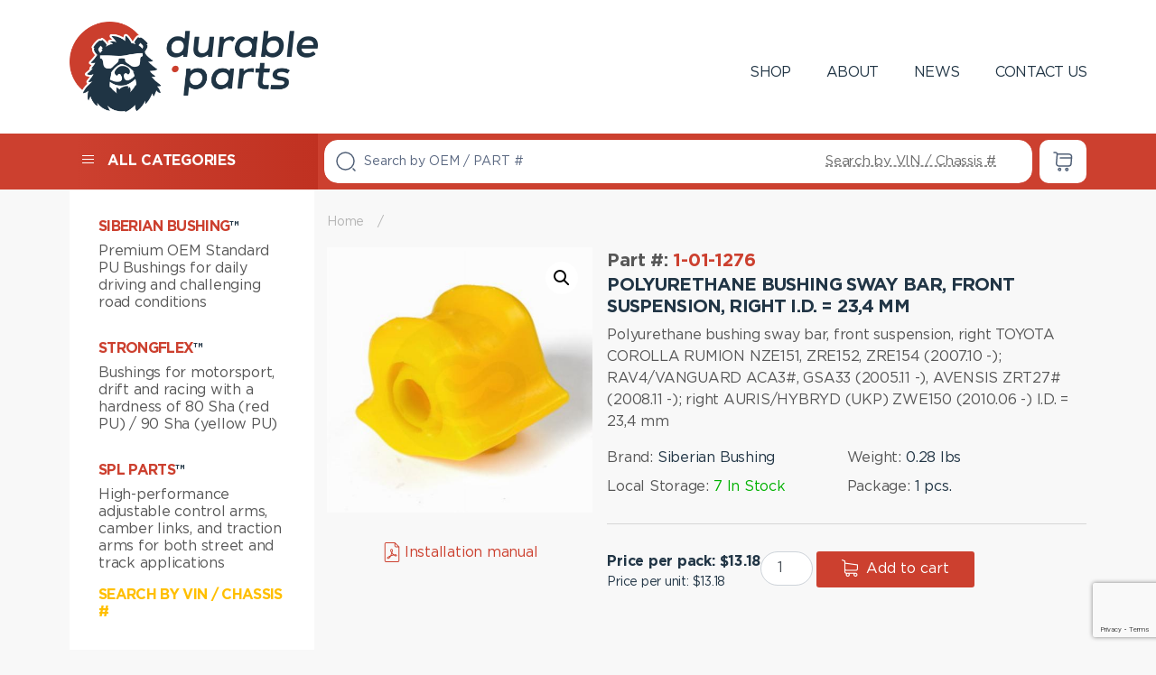

--- FILE ---
content_type: text/html; charset=UTF-8
request_url: https://durable.parts/product/1-01-1276/
body_size: 24373
content:
<!DOCTYPE html><html class="no-js" lang="en-US"><head><meta charset="UTF-8"><meta name="viewport" content="width=device-width, initial-scale=1.0" ><link rel="profile" href="https://gmpg.org/xfn/11"><link rel="icon" type="image/png" href="/favicon-96x96.png" sizes="96x96" /><link rel="icon" type="image/svg+xml" href="/favicon.svg" /><link rel="shortcut icon" href="/favicon.ico" /><link rel="apple-touch-icon" sizes="180x180" href="/apple-touch-icon.png" /><meta name="apple-mobile-web-app-title" content="Durable Parts" /><link rel="manifest" href="/site.webmanifest" /><meta name='robots' content='index, follow, max-image-preview:large, max-snippet:-1, max-video-preview:-1' /> <script defer src="[data-uri]"></script> <title>Polyurethane bushing sway bar, front suspension, right I.D. = 23,4 mm - Premium Polyurethane Bushings</title><meta name="description" content="Polyurethane bushing sway bar, front suspension, right TOYOTA COROLLA RUMION NZE151, ZRE152, ZRE154 (2007.10 -); RAV4/VANGUARD ACA3#, GSA33 (2005.11 -), AVENSIS ZRT27# (2008.11 -); right AURIS/HYBRYD (UKP) ZWE150 (2010.06 -) I.D. = 23,4 mm" /><link rel="canonical" href="https://durable.parts/product/1-01-1276/" /><meta property="og:locale" content="en_US" /><meta property="og:type" content="article" /><meta property="og:title" content="Polyurethane bushing sway bar, front suspension, right I.D. = 23,4 mm - Premium Polyurethane Bushings" /><meta property="og:description" content="Polyurethane bushing sway bar, front suspension, right TOYOTA COROLLA RUMION NZE151, ZRE152, ZRE154 (2007.10 -); RAV4/VANGUARD ACA3#, GSA33 (2005.11 -), AVENSIS ZRT27# (2008.11 -); right AURIS/HYBRYD (UKP) ZWE150 (2010.06 -) I.D. = 23,4 mm" /><meta property="og:url" content="https://durable.parts/product/1-01-1276/" /><meta property="og:site_name" content="Premium Polyurethane Bushings" /><meta property="article:publisher" content="https://www.facebook.com/durableparts/" /><meta property="article:modified_time" content="2026-01-05T17:35:38+00:00" /><meta property="og:image" content="https://durable.parts/wp-content/uploads/2022/06/1-01-1276.jpg" /><meta property="og:image:width" content="350" /><meta property="og:image:height" content="350" /><meta property="og:image:type" content="image/jpeg" /><meta name="twitter:card" content="summary_large_image" /> <script type="application/ld+json" class="yoast-schema-graph">{"@context":"https://schema.org","@graph":[{"@type":["WebPage","ItemPage"],"@id":"https://durable.parts/product/1-01-1276/","url":"https://durable.parts/product/1-01-1276/","name":"Polyurethane bushing sway bar, front suspension, right I.D. = 23,4 mm - Premium Polyurethane Bushings","isPartOf":{"@id":"https://durable.parts/#website"},"primaryImageOfPage":{"@id":"https://durable.parts/product/1-01-1276/#primaryimage"},"image":{"@id":"https://durable.parts/product/1-01-1276/#primaryimage"},"thumbnailUrl":"https://durable.parts/wp-content/uploads/2022/06/1-01-1276.jpg","datePublished":"2022-05-31T22:28:44+00:00","dateModified":"2026-01-05T17:35:38+00:00","description":"Polyurethane bushing sway bar, front suspension, right TOYOTA COROLLA RUMION NZE151, ZRE152, ZRE154 (2007.10 -); RAV4/VANGUARD ACA3#, GSA33 (2005.11 -), AVENSIS ZRT27# (2008.11 -); right AURIS/HYBRYD (UKP) ZWE150 (2010.06 -) I.D. = 23,4 mm","breadcrumb":{"@id":"https://durable.parts/product/1-01-1276/#breadcrumb"},"inLanguage":"en-US","potentialAction":[{"@type":"ReadAction","target":["https://durable.parts/product/1-01-1276/"]}]},{"@type":"ImageObject","inLanguage":"en-US","@id":"https://durable.parts/product/1-01-1276/#primaryimage","url":"https://durable.parts/wp-content/uploads/2022/06/1-01-1276.jpg","contentUrl":"https://durable.parts/wp-content/uploads/2022/06/1-01-1276.jpg","width":350,"height":350},{"@type":"BreadcrumbList","@id":"https://durable.parts/product/1-01-1276/#breadcrumb","itemListElement":[{"@type":"ListItem","position":1,"name":"Home","item":"https://durable.parts/"},{"@type":"ListItem","position":2,"name":"Shop","item":"https://durable.parts/shop/"},{"@type":"ListItem","position":3,"name":"Polyurethane bushing sway bar, front suspension, right I.D. = 23,4 mm"}]},{"@type":"WebSite","@id":"https://durable.parts/#website","url":"https://durable.parts/","name":"Premium Polyurethane Bushings","description":"","publisher":{"@id":"https://durable.parts/#organization"},"alternateName":"Premium Polyurethane Bushings","potentialAction":[{"@type":"SearchAction","target":{"@type":"EntryPoint","urlTemplate":"https://durable.parts/?s={search_term_string}"},"query-input":{"@type":"PropertyValueSpecification","valueRequired":true,"valueName":"search_term_string"}}],"inLanguage":"en-US"},{"@type":"Organization","@id":"https://durable.parts/#organization","name":"Durable Parts","url":"https://durable.parts/","logo":{"@type":"ImageObject","inLanguage":"en-US","@id":"https://durable.parts/#/schema/logo/image/","url":"https://durable.parts/wp-content/uploads/2025/09/logo_export_site.jpg","contentUrl":"https://durable.parts/wp-content/uploads/2025/09/logo_export_site.jpg","width":1200,"height":521,"caption":"Durable Parts"},"image":{"@id":"https://durable.parts/#/schema/logo/image/"},"sameAs":["https://www.facebook.com/durableparts/","https://www.instagram.com/siberian_bushing_usa/"]}]}</script> <link rel='dns-prefetch' href='//www.googletagmanager.com' /><link rel='dns-prefetch' href='//stats.wp.com' /><link rel="alternate" type="application/rss+xml" title="Premium Polyurethane Bushings &raquo; Feed" href="https://durable.parts/feed/" /><link rel="alternate" type="application/rss+xml" title="Premium Polyurethane Bushings &raquo; Comments Feed" href="https://durable.parts/comments/feed/" /><link rel="alternate" title="oEmbed (JSON)" type="application/json+oembed" href="https://durable.parts/wp-json/oembed/1.0/embed?url=https%3A%2F%2Fdurable.parts%2Fproduct%2F1-01-1276%2F" /><link rel="alternate" title="oEmbed (XML)" type="text/xml+oembed" href="https://durable.parts/wp-json/oembed/1.0/embed?url=https%3A%2F%2Fdurable.parts%2Fproduct%2F1-01-1276%2F&#038;format=xml" /><style id='wp-img-auto-sizes-contain-inline-css'>img:is([sizes=auto i],[sizes^="auto," i]){contain-intrinsic-size:3000px 1500px}
/*# sourceURL=wp-img-auto-sizes-contain-inline-css */</style><style id='wp-emoji-styles-inline-css'>img.wp-smiley, img.emoji {
		display: inline !important;
		border: none !important;
		box-shadow: none !important;
		height: 1em !important;
		width: 1em !important;
		margin: 0 0.07em !important;
		vertical-align: -0.1em !important;
		background: none !important;
		padding: 0 !important;
	}
/*# sourceURL=wp-emoji-styles-inline-css */</style><style id='wp-block-library-inline-css'>:root{--wp-block-synced-color:#7a00df;--wp-block-synced-color--rgb:122,0,223;--wp-bound-block-color:var(--wp-block-synced-color);--wp-editor-canvas-background:#ddd;--wp-admin-theme-color:#007cba;--wp-admin-theme-color--rgb:0,124,186;--wp-admin-theme-color-darker-10:#006ba1;--wp-admin-theme-color-darker-10--rgb:0,107,160.5;--wp-admin-theme-color-darker-20:#005a87;--wp-admin-theme-color-darker-20--rgb:0,90,135;--wp-admin-border-width-focus:2px}@media (min-resolution:192dpi){:root{--wp-admin-border-width-focus:1.5px}}.wp-element-button{cursor:pointer}:root .has-very-light-gray-background-color{background-color:#eee}:root .has-very-dark-gray-background-color{background-color:#313131}:root .has-very-light-gray-color{color:#eee}:root .has-very-dark-gray-color{color:#313131}:root .has-vivid-green-cyan-to-vivid-cyan-blue-gradient-background{background:linear-gradient(135deg,#00d084,#0693e3)}:root .has-purple-crush-gradient-background{background:linear-gradient(135deg,#34e2e4,#4721fb 50%,#ab1dfe)}:root .has-hazy-dawn-gradient-background{background:linear-gradient(135deg,#faaca8,#dad0ec)}:root .has-subdued-olive-gradient-background{background:linear-gradient(135deg,#fafae1,#67a671)}:root .has-atomic-cream-gradient-background{background:linear-gradient(135deg,#fdd79a,#004a59)}:root .has-nightshade-gradient-background{background:linear-gradient(135deg,#330968,#31cdcf)}:root .has-midnight-gradient-background{background:linear-gradient(135deg,#020381,#2874fc)}:root{--wp--preset--font-size--normal:16px;--wp--preset--font-size--huge:42px}.has-regular-font-size{font-size:1em}.has-larger-font-size{font-size:2.625em}.has-normal-font-size{font-size:var(--wp--preset--font-size--normal)}.has-huge-font-size{font-size:var(--wp--preset--font-size--huge)}.has-text-align-center{text-align:center}.has-text-align-left{text-align:left}.has-text-align-right{text-align:right}.has-fit-text{white-space:nowrap!important}#end-resizable-editor-section{display:none}.aligncenter{clear:both}.items-justified-left{justify-content:flex-start}.items-justified-center{justify-content:center}.items-justified-right{justify-content:flex-end}.items-justified-space-between{justify-content:space-between}.screen-reader-text{border:0;clip-path:inset(50%);height:1px;margin:-1px;overflow:hidden;padding:0;position:absolute;width:1px;word-wrap:normal!important}.screen-reader-text:focus{background-color:#ddd;clip-path:none;color:#444;display:block;font-size:1em;height:auto;left:5px;line-height:normal;padding:15px 23px 14px;text-decoration:none;top:5px;width:auto;z-index:100000}html :where(.has-border-color){border-style:solid}html :where([style*=border-top-color]){border-top-style:solid}html :where([style*=border-right-color]){border-right-style:solid}html :where([style*=border-bottom-color]){border-bottom-style:solid}html :where([style*=border-left-color]){border-left-style:solid}html :where([style*=border-width]){border-style:solid}html :where([style*=border-top-width]){border-top-style:solid}html :where([style*=border-right-width]){border-right-style:solid}html :where([style*=border-bottom-width]){border-bottom-style:solid}html :where([style*=border-left-width]){border-left-style:solid}html :where(img[class*=wp-image-]){height:auto;max-width:100%}:where(figure){margin:0 0 1em}html :where(.is-position-sticky){--wp-admin--admin-bar--position-offset:var(--wp-admin--admin-bar--height,0px)}@media screen and (max-width:600px){html :where(.is-position-sticky){--wp-admin--admin-bar--position-offset:0px}}

/*# sourceURL=wp-block-library-inline-css */</style><style id='wp-block-heading-inline-css'>h1:where(.wp-block-heading).has-background,h2:where(.wp-block-heading).has-background,h3:where(.wp-block-heading).has-background,h4:where(.wp-block-heading).has-background,h5:where(.wp-block-heading).has-background,h6:where(.wp-block-heading).has-background{padding:1.25em 2.375em}h1.has-text-align-left[style*=writing-mode]:where([style*=vertical-lr]),h1.has-text-align-right[style*=writing-mode]:where([style*=vertical-rl]),h2.has-text-align-left[style*=writing-mode]:where([style*=vertical-lr]),h2.has-text-align-right[style*=writing-mode]:where([style*=vertical-rl]),h3.has-text-align-left[style*=writing-mode]:where([style*=vertical-lr]),h3.has-text-align-right[style*=writing-mode]:where([style*=vertical-rl]),h4.has-text-align-left[style*=writing-mode]:where([style*=vertical-lr]),h4.has-text-align-right[style*=writing-mode]:where([style*=vertical-rl]),h5.has-text-align-left[style*=writing-mode]:where([style*=vertical-lr]),h5.has-text-align-right[style*=writing-mode]:where([style*=vertical-rl]),h6.has-text-align-left[style*=writing-mode]:where([style*=vertical-lr]),h6.has-text-align-right[style*=writing-mode]:where([style*=vertical-rl]){rotate:180deg}
/*# sourceURL=https://durable.parts/wp-includes/blocks/heading/style.min.css */</style><style id='wp-block-group-inline-css'>.wp-block-group{box-sizing:border-box}:where(.wp-block-group.wp-block-group-is-layout-constrained){position:relative}
/*# sourceURL=https://durable.parts/wp-includes/blocks/group/style.min.css */</style><style id='wp-block-paragraph-inline-css'>.is-small-text{font-size:.875em}.is-regular-text{font-size:1em}.is-large-text{font-size:2.25em}.is-larger-text{font-size:3em}.has-drop-cap:not(:focus):first-letter{float:left;font-size:8.4em;font-style:normal;font-weight:100;line-height:.68;margin:.05em .1em 0 0;text-transform:uppercase}body.rtl .has-drop-cap:not(:focus):first-letter{float:none;margin-left:.1em}p.has-drop-cap.has-background{overflow:hidden}:root :where(p.has-background){padding:1.25em 2.375em}:where(p.has-text-color:not(.has-link-color)) a{color:inherit}p.has-text-align-left[style*="writing-mode:vertical-lr"],p.has-text-align-right[style*="writing-mode:vertical-rl"]{rotate:180deg}
/*# sourceURL=https://durable.parts/wp-includes/blocks/paragraph/style.min.css */</style><style id='wp-block-spacer-inline-css'>.wp-block-spacer{clear:both}
/*# sourceURL=https://durable.parts/wp-includes/blocks/spacer/style.min.css */</style><link rel='stylesheet' id='wc-blocks-style-css' href='https://durable.parts/wp-content/cache/autoptimize/css/autoptimize_single_49db983e0920158742ebe0eeb6eacf4d.css?ver=wc-9.6.3' media='all' /><style id='global-styles-inline-css'>:root{--wp--preset--aspect-ratio--square: 1;--wp--preset--aspect-ratio--4-3: 4/3;--wp--preset--aspect-ratio--3-4: 3/4;--wp--preset--aspect-ratio--3-2: 3/2;--wp--preset--aspect-ratio--2-3: 2/3;--wp--preset--aspect-ratio--16-9: 16/9;--wp--preset--aspect-ratio--9-16: 9/16;--wp--preset--color--black: #000000;--wp--preset--color--cyan-bluish-gray: #abb8c3;--wp--preset--color--white: #ffffff;--wp--preset--color--pale-pink: #f78da7;--wp--preset--color--vivid-red: #cf2e2e;--wp--preset--color--luminous-vivid-orange: #ff6900;--wp--preset--color--luminous-vivid-amber: #fcb900;--wp--preset--color--light-green-cyan: #7bdcb5;--wp--preset--color--vivid-green-cyan: #00d084;--wp--preset--color--pale-cyan-blue: #8ed1fc;--wp--preset--color--vivid-cyan-blue: #0693e3;--wp--preset--color--vivid-purple: #9b51e0;--wp--preset--color--accent: #e40f0f;--wp--preset--color--primary: #000000;--wp--preset--color--secondary: #6b6b6b;--wp--preset--color--subtle-background: #d6d6d6;--wp--preset--color--background: #f8f8f8;--wp--preset--gradient--vivid-cyan-blue-to-vivid-purple: linear-gradient(135deg,rgb(6,147,227) 0%,rgb(155,81,224) 100%);--wp--preset--gradient--light-green-cyan-to-vivid-green-cyan: linear-gradient(135deg,rgb(122,220,180) 0%,rgb(0,208,130) 100%);--wp--preset--gradient--luminous-vivid-amber-to-luminous-vivid-orange: linear-gradient(135deg,rgb(252,185,0) 0%,rgb(255,105,0) 100%);--wp--preset--gradient--luminous-vivid-orange-to-vivid-red: linear-gradient(135deg,rgb(255,105,0) 0%,rgb(207,46,46) 100%);--wp--preset--gradient--very-light-gray-to-cyan-bluish-gray: linear-gradient(135deg,rgb(238,238,238) 0%,rgb(169,184,195) 100%);--wp--preset--gradient--cool-to-warm-spectrum: linear-gradient(135deg,rgb(74,234,220) 0%,rgb(151,120,209) 20%,rgb(207,42,186) 40%,rgb(238,44,130) 60%,rgb(251,105,98) 80%,rgb(254,248,76) 100%);--wp--preset--gradient--blush-light-purple: linear-gradient(135deg,rgb(255,206,236) 0%,rgb(152,150,240) 100%);--wp--preset--gradient--blush-bordeaux: linear-gradient(135deg,rgb(254,205,165) 0%,rgb(254,45,45) 50%,rgb(107,0,62) 100%);--wp--preset--gradient--luminous-dusk: linear-gradient(135deg,rgb(255,203,112) 0%,rgb(199,81,192) 50%,rgb(65,88,208) 100%);--wp--preset--gradient--pale-ocean: linear-gradient(135deg,rgb(255,245,203) 0%,rgb(182,227,212) 50%,rgb(51,167,181) 100%);--wp--preset--gradient--electric-grass: linear-gradient(135deg,rgb(202,248,128) 0%,rgb(113,206,126) 100%);--wp--preset--gradient--midnight: linear-gradient(135deg,rgb(2,3,129) 0%,rgb(40,116,252) 100%);--wp--preset--font-size--small: 18px;--wp--preset--font-size--medium: 20px;--wp--preset--font-size--large: 26.25px;--wp--preset--font-size--x-large: 42px;--wp--preset--font-size--normal: 21px;--wp--preset--font-size--larger: 32px;--wp--preset--font-family--inter: "Inter", sans-serif;--wp--preset--font-family--cardo: Cardo;--wp--preset--spacing--20: 0.44rem;--wp--preset--spacing--30: 0.67rem;--wp--preset--spacing--40: 1rem;--wp--preset--spacing--50: 1.5rem;--wp--preset--spacing--60: 2.25rem;--wp--preset--spacing--70: 3.38rem;--wp--preset--spacing--80: 5.06rem;--wp--preset--shadow--natural: 6px 6px 9px rgba(0, 0, 0, 0.2);--wp--preset--shadow--deep: 12px 12px 50px rgba(0, 0, 0, 0.4);--wp--preset--shadow--sharp: 6px 6px 0px rgba(0, 0, 0, 0.2);--wp--preset--shadow--outlined: 6px 6px 0px -3px rgb(255, 255, 255), 6px 6px rgb(0, 0, 0);--wp--preset--shadow--crisp: 6px 6px 0px rgb(0, 0, 0);}:where(.is-layout-flex){gap: 0.5em;}:where(.is-layout-grid){gap: 0.5em;}body .is-layout-flex{display: flex;}.is-layout-flex{flex-wrap: wrap;align-items: center;}.is-layout-flex > :is(*, div){margin: 0;}body .is-layout-grid{display: grid;}.is-layout-grid > :is(*, div){margin: 0;}:where(.wp-block-columns.is-layout-flex){gap: 2em;}:where(.wp-block-columns.is-layout-grid){gap: 2em;}:where(.wp-block-post-template.is-layout-flex){gap: 1.25em;}:where(.wp-block-post-template.is-layout-grid){gap: 1.25em;}.has-black-color{color: var(--wp--preset--color--black) !important;}.has-cyan-bluish-gray-color{color: var(--wp--preset--color--cyan-bluish-gray) !important;}.has-white-color{color: var(--wp--preset--color--white) !important;}.has-pale-pink-color{color: var(--wp--preset--color--pale-pink) !important;}.has-vivid-red-color{color: var(--wp--preset--color--vivid-red) !important;}.has-luminous-vivid-orange-color{color: var(--wp--preset--color--luminous-vivid-orange) !important;}.has-luminous-vivid-amber-color{color: var(--wp--preset--color--luminous-vivid-amber) !important;}.has-light-green-cyan-color{color: var(--wp--preset--color--light-green-cyan) !important;}.has-vivid-green-cyan-color{color: var(--wp--preset--color--vivid-green-cyan) !important;}.has-pale-cyan-blue-color{color: var(--wp--preset--color--pale-cyan-blue) !important;}.has-vivid-cyan-blue-color{color: var(--wp--preset--color--vivid-cyan-blue) !important;}.has-vivid-purple-color{color: var(--wp--preset--color--vivid-purple) !important;}.has-black-background-color{background-color: var(--wp--preset--color--black) !important;}.has-cyan-bluish-gray-background-color{background-color: var(--wp--preset--color--cyan-bluish-gray) !important;}.has-white-background-color{background-color: var(--wp--preset--color--white) !important;}.has-pale-pink-background-color{background-color: var(--wp--preset--color--pale-pink) !important;}.has-vivid-red-background-color{background-color: var(--wp--preset--color--vivid-red) !important;}.has-luminous-vivid-orange-background-color{background-color: var(--wp--preset--color--luminous-vivid-orange) !important;}.has-luminous-vivid-amber-background-color{background-color: var(--wp--preset--color--luminous-vivid-amber) !important;}.has-light-green-cyan-background-color{background-color: var(--wp--preset--color--light-green-cyan) !important;}.has-vivid-green-cyan-background-color{background-color: var(--wp--preset--color--vivid-green-cyan) !important;}.has-pale-cyan-blue-background-color{background-color: var(--wp--preset--color--pale-cyan-blue) !important;}.has-vivid-cyan-blue-background-color{background-color: var(--wp--preset--color--vivid-cyan-blue) !important;}.has-vivid-purple-background-color{background-color: var(--wp--preset--color--vivid-purple) !important;}.has-black-border-color{border-color: var(--wp--preset--color--black) !important;}.has-cyan-bluish-gray-border-color{border-color: var(--wp--preset--color--cyan-bluish-gray) !important;}.has-white-border-color{border-color: var(--wp--preset--color--white) !important;}.has-pale-pink-border-color{border-color: var(--wp--preset--color--pale-pink) !important;}.has-vivid-red-border-color{border-color: var(--wp--preset--color--vivid-red) !important;}.has-luminous-vivid-orange-border-color{border-color: var(--wp--preset--color--luminous-vivid-orange) !important;}.has-luminous-vivid-amber-border-color{border-color: var(--wp--preset--color--luminous-vivid-amber) !important;}.has-light-green-cyan-border-color{border-color: var(--wp--preset--color--light-green-cyan) !important;}.has-vivid-green-cyan-border-color{border-color: var(--wp--preset--color--vivid-green-cyan) !important;}.has-pale-cyan-blue-border-color{border-color: var(--wp--preset--color--pale-cyan-blue) !important;}.has-vivid-cyan-blue-border-color{border-color: var(--wp--preset--color--vivid-cyan-blue) !important;}.has-vivid-purple-border-color{border-color: var(--wp--preset--color--vivid-purple) !important;}.has-vivid-cyan-blue-to-vivid-purple-gradient-background{background: var(--wp--preset--gradient--vivid-cyan-blue-to-vivid-purple) !important;}.has-light-green-cyan-to-vivid-green-cyan-gradient-background{background: var(--wp--preset--gradient--light-green-cyan-to-vivid-green-cyan) !important;}.has-luminous-vivid-amber-to-luminous-vivid-orange-gradient-background{background: var(--wp--preset--gradient--luminous-vivid-amber-to-luminous-vivid-orange) !important;}.has-luminous-vivid-orange-to-vivid-red-gradient-background{background: var(--wp--preset--gradient--luminous-vivid-orange-to-vivid-red) !important;}.has-very-light-gray-to-cyan-bluish-gray-gradient-background{background: var(--wp--preset--gradient--very-light-gray-to-cyan-bluish-gray) !important;}.has-cool-to-warm-spectrum-gradient-background{background: var(--wp--preset--gradient--cool-to-warm-spectrum) !important;}.has-blush-light-purple-gradient-background{background: var(--wp--preset--gradient--blush-light-purple) !important;}.has-blush-bordeaux-gradient-background{background: var(--wp--preset--gradient--blush-bordeaux) !important;}.has-luminous-dusk-gradient-background{background: var(--wp--preset--gradient--luminous-dusk) !important;}.has-pale-ocean-gradient-background{background: var(--wp--preset--gradient--pale-ocean) !important;}.has-electric-grass-gradient-background{background: var(--wp--preset--gradient--electric-grass) !important;}.has-midnight-gradient-background{background: var(--wp--preset--gradient--midnight) !important;}.has-small-font-size{font-size: var(--wp--preset--font-size--small) !important;}.has-medium-font-size{font-size: var(--wp--preset--font-size--medium) !important;}.has-large-font-size{font-size: var(--wp--preset--font-size--large) !important;}.has-x-large-font-size{font-size: var(--wp--preset--font-size--x-large) !important;}
/*# sourceURL=global-styles-inline-css */</style><style id='core-block-supports-inline-css'>.wp-elements-b154e13457907cc3619333a6be29ed16 a:where(:not(.wp-element-button)){color:#ffbf00;}
/*# sourceURL=core-block-supports-inline-css */</style><style id='classic-theme-styles-inline-css'>/*! This file is auto-generated */
.wp-block-button__link{color:#fff;background-color:#32373c;border-radius:9999px;box-shadow:none;text-decoration:none;padding:calc(.667em + 2px) calc(1.333em + 2px);font-size:1.125em}.wp-block-file__button{background:#32373c;color:#fff;text-decoration:none}
/*# sourceURL=/wp-includes/css/classic-themes.min.css */</style><link rel='stylesheet' id='contact-form-7-css' href='https://durable.parts/wp-content/cache/autoptimize/css/autoptimize_single_443a0083792b1ca61e8116184cb5901e.css?ver=5.7.2' media='all' /><link rel='stylesheet' id='photoswipe-css' href='https://durable.parts/wp-content/plugins/woocommerce/assets/css/photoswipe/photoswipe.min.css?ver=9.6.3' media='all' /><link rel='stylesheet' id='photoswipe-default-skin-css' href='https://durable.parts/wp-content/plugins/woocommerce/assets/css/photoswipe/default-skin/default-skin.min.css?ver=9.6.3' media='all' /><link rel='stylesheet' id='woocommerce-layout-css' href='https://durable.parts/wp-content/cache/autoptimize/css/autoptimize_single_550c122e9776ffe89cecdfa0f4e4de5f.css?ver=9.6.3' media='all' /><style id='woocommerce-layout-inline-css'>.infinite-scroll .woocommerce-pagination {
		display: none;
	}
/*# sourceURL=woocommerce-layout-inline-css */</style><link rel='stylesheet' id='woocommerce-smallscreen-css' href='https://durable.parts/wp-content/cache/autoptimize/css/autoptimize_single_efa4aa90e31acc7f7fe5347fa6a46598.css?ver=9.6.3' media='only screen and (max-width: 768px)' /><link rel='stylesheet' id='woocommerce-general-css' href='https://durable.parts/wp-content/cache/autoptimize/css/autoptimize_single_9f922626efeb436ae95a587fd4365be4.css?ver=9.6.3' media='all' /><style id='woocommerce-inline-inline-css'>.woocommerce form .form-row .required { visibility: visible; }
/*# sourceURL=woocommerce-inline-inline-css */</style><link rel='stylesheet' id='wpcss-feather-css' href='https://durable.parts/wp-content/cache/autoptimize/css/autoptimize_single_8e22e6242ede8c6f91e7bae50f295685.css?ver=6.9' media='all' /><link rel='stylesheet' id='wpcss-frontend-css' href='https://durable.parts/wp-content/cache/autoptimize/css/autoptimize_single_b1189d0433306ff2c65c79715d8d5ef9.css?ver=1.1.5' media='all' /><link rel='stylesheet' id='brands-styles-css' href='https://durable.parts/wp-content/cache/autoptimize/css/autoptimize_single_48d56016b20f151be4f24ba6d0eb1be4.css?ver=9.6.3' media='all' /><link rel='stylesheet' id='twentytwenty-style-css' href='https://durable.parts/wp-content/cache/autoptimize/css/autoptimize_single_aa97926d4b2054701a08cc6cec3cf96f.css?ver=1.9' media='all' /><link rel='stylesheet' id='twentytwenty-main-style-css' href='https://durable.parts/wp-content/cache/autoptimize/css/autoptimize_single_b19b55c7459bd1571bffb048732600f6.css?ver=1.9' media='all' /><link rel='stylesheet' id='twentytwenty-font-style-css' href='https://durable.parts/wp-content/cache/autoptimize/css/autoptimize_single_9ef019237a81e4507577c15ca0b541d2.css?ver=1.9' media='all' /><link rel='stylesheet' id='dp-custom-styles-css' href='https://durable.parts/wp-content/cache/autoptimize/css/autoptimize_single_ef2f95802e0ffb6bf682440e859bf716.css' media='all' /> <script defer id="woocommerce-google-analytics-integration-gtag-js-after" src="[data-uri]"></script> <script src="https://durable.parts/wp-includes/js/jquery/jquery.min.js?ver=3.7.1" id="jquery-core-js"></script> <script defer src="https://durable.parts/wp-includes/js/jquery/jquery-migrate.min.js?ver=3.4.1" id="jquery-migrate-js"></script> <script src="https://durable.parts/wp-content/plugins/woocommerce/assets/js/jquery-blockui/jquery.blockUI.min.js?ver=2.7.0-wc.9.6.3" id="jquery-blockui-js" defer data-wp-strategy="defer"></script> <script defer id="wc-add-to-cart-js-extra" src="[data-uri]"></script> <script src="https://durable.parts/wp-content/plugins/woocommerce/assets/js/frontend/add-to-cart.min.js?ver=9.6.3" id="wc-add-to-cart-js" defer data-wp-strategy="defer"></script> <script src="https://durable.parts/wp-content/plugins/woocommerce/assets/js/zoom/jquery.zoom.min.js?ver=1.7.21-wc.9.6.3" id="zoom-js" defer data-wp-strategy="defer"></script> <script src="https://durable.parts/wp-content/plugins/woocommerce/assets/js/flexslider/jquery.flexslider.min.js?ver=2.7.2-wc.9.6.3" id="flexslider-js" defer data-wp-strategy="defer"></script> <script src="https://durable.parts/wp-content/plugins/woocommerce/assets/js/photoswipe/photoswipe.min.js?ver=4.1.1-wc.9.6.3" id="photoswipe-js" defer data-wp-strategy="defer"></script> <script src="https://durable.parts/wp-content/plugins/woocommerce/assets/js/photoswipe/photoswipe-ui-default.min.js?ver=4.1.1-wc.9.6.3" id="photoswipe-ui-default-js" defer data-wp-strategy="defer"></script> <script defer id="wc-single-product-js-extra" src="[data-uri]"></script> <script src="https://durable.parts/wp-content/plugins/woocommerce/assets/js/frontend/single-product.min.js?ver=9.6.3" id="wc-single-product-js" defer data-wp-strategy="defer"></script> <script src="https://durable.parts/wp-content/plugins/woocommerce/assets/js/js-cookie/js.cookie.min.js?ver=2.1.4-wc.9.6.3" id="js-cookie-js" defer data-wp-strategy="defer"></script> <script defer id="woocommerce-js-extra" src="[data-uri]"></script> <script src="https://durable.parts/wp-content/plugins/woocommerce/assets/js/frontend/woocommerce.min.js?ver=9.6.3" id="woocommerce-js" defer data-wp-strategy="defer"></script> <script defer src="https://durable.parts/wp-content/cache/autoptimize/js/autoptimize_single_46f920b710444754df9c7c5ead59c69a.js?ver=1.9" id="twentytwenty-js-js"></script> <script defer src="https://durable.parts/wp-content/cache/autoptimize/js/autoptimize_single_575329517007ead35a4e48e020448c08.js?ver=1.9" id="twentytwenty-simplejs-js"></script> <script src="https://stats.wp.com/s-202603.js" id="woocommerce-analytics-js" defer data-wp-strategy="defer"></script> <link rel="https://api.w.org/" href="https://durable.parts/wp-json/" /><link rel="alternate" title="JSON" type="application/json" href="https://durable.parts/wp-json/wp/v2/product/6519" /><link rel="EditURI" type="application/rsd+xml" title="RSD" href="https://durable.parts/xmlrpc.php?rsd" /><meta name="generator" content="WordPress 6.9" /><meta name="generator" content="WooCommerce 9.6.3" /><link rel='shortlink' href='https://durable.parts/?p=6519' /><style>img#wpstats{display:none}</style> <script defer src="[data-uri]"></script> <noscript><style>.woocommerce-product-gallery{ opacity: 1 !important; }</style></noscript><style id="custom-background-css">body.custom-background { background-color: #f8f8f8; }</style><style class='wp-fonts-local'>@font-face{font-family:Inter;font-style:normal;font-weight:300 900;font-display:fallback;src:url('https://durable.parts/wp-content/plugins/woocommerce/assets/fonts/Inter-VariableFont_slnt,wght.woff2') format('woff2');font-stretch:normal;}
@font-face{font-family:Cardo;font-style:normal;font-weight:400;font-display:fallback;src:url('https://durable.parts/wp-content/plugins/woocommerce/assets/fonts/cardo_normal_400.woff2') format('woff2');}</style><link rel="icon" href="https://durable.parts/wp-content/uploads/2025/09/cropped-favicon-96x96-1-32x32.png" sizes="32x32" /><link rel="icon" href="https://durable.parts/wp-content/uploads/2025/09/cropped-favicon-96x96-1-192x192.png" sizes="192x192" /><link rel="apple-touch-icon" href="https://durable.parts/wp-content/uploads/2025/09/cropped-favicon-96x96-1-180x180.png" /><meta name="msapplication-TileImage" content="https://durable.parts/wp-content/uploads/2025/09/cropped-favicon-96x96-1-270x270.png" />  <script defer src="https://www.googletagmanager.com/gtag/js?id=UA-154378002-1"></script> <script defer src="[data-uri]"></script> </head><body class="wp-singular product-template-default single single-product postid-6519 custom-background wp-custom-logo wp-embed-responsive wp-theme-durable-template theme-durable-template woocommerce woocommerce-page woocommerce-no-js singular has-post-thumbnail has-single-pagination not-showing-comments hide-avatars footer-top-hidden reduced-spacing"><div class="modal-wrapper dnone"><div class="modal-form"><div class="close-form">X</div><div><h2></h2></div><div class="modal-content"></div></div></div> <a class="skip-link screen-reader-text" href="#site-content">Skip to the content</a><header id="site-header" class="header-footer-group"><div class="header-inner section-inner"><div class="header-titles-wrapper col-12 col-md-4 col-lg-3"><div class="header-titles"><div class="site-logo faux-heading"><a href="https://durable.parts/" class="custom-logo-link" rel="home"><img width="500" height="182" src="https://durable.parts/wp-content/uploads/2025/09/cropped-path817.png" class="custom-logo" alt="Premium Polyurethane Bushings" decoding="async" fetchpriority="high" srcset="https://durable.parts/wp-content/uploads/2025/09/cropped-path817.png 500w, https://durable.parts/wp-content/uploads/2025/09/cropped-path817-300x109.png 300w" sizes="(max-width: 500px) 100vw, 500px" /></a><span class="screen-reader-text">Premium Polyurethane Bushings</span></div></div></div> <button class="toggle nav-toggle mobile-nav-toggle" data-toggle-target=".menu-modal"  data-toggle-body-class="showing-menu-modal" aria-expanded="false" data-set-focus=".close-nav-toggle"> <svg style="width: 100%; height: 100%;" width="24" height="24" viewBox="0 0 24 24" fill="none" xmlns="http://www.w3.org/2000/svg"> <rect x="1" y="4.2" width="22" height="2" rx="1" fill="#212121"/> <rect x="1" y="11" width="22" height="2" rx="1" fill="#212121"/> <rect x="1" y="17.8" width="22" height="2" rx="1" fill="#212121"/> </svg> </button><div class="header-navigation-wrapper"><nav class="primary-menu-wrapper" aria-label="Horizontal"><ul class="primary-menu reset-list-style"><li id="menu-item-1248" class="menu-item menu-item-type-post_type menu-item-object-page current_page_parent menu-item-1248"><a href="https://durable.parts/shop/">Shop</a></li><li id="menu-item-1246" class="menu-item menu-item-type-post_type menu-item-object-page menu-item-1246"><a href="https://durable.parts/about/">About</a></li><li id="menu-item-1245" class="menu-item menu-item-type-post_type menu-item-object-page menu-item-1245"><a href="https://durable.parts/news/">News</a></li><li id="menu-item-1247" class="menu-item menu-item-type-post_type menu-item-object-page menu-item-1247"><a href="https://durable.parts/contact-us/">Contact us</a></li></ul></nav></div></div><div id='header-subline' class='bottom-row'><div class='container'><div class="row"><div class="col-2 col-sm-1 col-lg-3 hide_mobile"><div class="hgrad text-center text-md-left show-sidebar"><div class=""><img class="img-fluid logo" src="/wp-content/themes/durable-template/images/menu.png" alt=""><span class="d-none d-lg-inline">ALL CATEGORIES</span></div></div></div><div class="align-self-center" style="display: flex;flex-grow: 1;position: relative;"><div class="jshop_ajaxsearch" style="width: 100%;"><form action="/" method="get"> <input type="text" class="inputbox" name="s" placeholder="Search by OEM / PART #" value=""> <input type="hidden" name="post_type" value="product"> <input class="button" type="submit" value="Go"><div class="search-vin-link"><a href="#search-by-vin">Search by VIN / Chassis #</a></div></form></div></div><div class="d-flex justify-content-end" style="padding-left: 0.5rem;"><div class="minicart cart_empty align-self-center"> <a href="/cart"><div class="cart_items_count">0</div> </a></div></div></div></div></div></header><div class="menu-modal cover-modal header-footer-group" data-modal-target-string=".menu-modal" style="color: #fff;"><div class="menu-modal-inner modal-inner"><div class="menu-wrapper section-inner"><div class="menu-top"> <button class="toggle close-nav-toggle fill-children-current-color" data-toggle-target=".menu-modal" data-toggle-body-class="showing-menu-modal" aria-expanded="false" data-set-focus=".menu-modal" style="max-width: 100%;"> <svg class="svg-icon" aria-hidden="true" role="img" focusable="false" xmlns="http://www.w3.org/2000/svg" width="16" height="16" viewBox="0 0 16 16"><polygon fill="" fill-rule="evenodd" points="6.852 7.649 .399 1.195 1.445 .149 7.899 6.602 14.352 .149 15.399 1.195 8.945 7.649 15.399 14.102 14.352 15.149 7.899 8.695 1.445 15.149 .399 14.102" /></svg> </button><nav class="mobile-menu" aria-label="Mobile"><ul class="modal-menu reset-list-style"><li id="menu-item-109133" class="menu-item menu-item-type-custom menu-item-object-custom menu-item-109133"><div class="ancestor-wrapper"><a href="/shop/">Shop</a></div></li><li id="menu-item-28343" class="menu-item menu-item-type-post_type menu-item-object-page menu-item-28343"><div class="ancestor-wrapper"><a href="https://durable.parts/about/">About</a></div></li><li id="menu-item-28344" class="menu-item menu-item-type-post_type menu-item-object-page menu-item-28344"><div class="ancestor-wrapper"><a href="https://durable.parts/news/">News</a></div></li><li id="menu-item-28345" class="menu-item menu-item-type-post_type menu-item-object-page menu-item-28345"><div class="ancestor-wrapper"><a href="https://durable.parts/contact-us/">Contact us</a></div></li><li id="menu-item-28348" class="menu-item menu-item-type-custom menu-item-object-custom menu-item-28348"><div class="ancestor-wrapper"><a href="#">&#8212;&#8212;&#8212;&#8212;&#8212;&#8212;&#8212;&#8212;</a></div></li><li id="menu-item-28346" class="menu-item menu-item-type-custom menu-item-object-custom menu-item-28346"><div class="ancestor-wrapper"><a href="/product-category/vendor/siberian-bushings/">Siberian Bushing™</a></div></li><li id="menu-item-28347" class="menu-item menu-item-type-custom menu-item-object-custom menu-item-28347"><div class="ancestor-wrapper"><a href="/product-category/vendor/strongflex/">Strongflex™</a></div></li><li id="menu-item-109134" class="menu-item menu-item-type-custom menu-item-object-custom menu-item-109134"><div class="ancestor-wrapper"><a href="/product-category/vendor/spl-parts/">SPL Parts™</a></div></li></ul></nav></div><div class="menu-bottom"></div></div></div></div><main id="site-content"><div class='sidebar-left col-12 col-md-4 col-lg-3 d-none d-sm-none d-md-block'><div class="widget widget_block"><div class="widget-content"><div class="wp-block-group has-white-background-color has-background"><div class="wp-block-group__inner-container is-layout-flow wp-block-group-is-layout-flow"><h4 class="wp-block-heading"><a href="https://durable.parts/product-category/vendor/siberian-bushings/">Siberian Bushing</a>™</h4><p class="has-text-align-left">Premium OEM Standard PU Bushings for daily driving and challenging road conditions</p><div style="height:1rem" aria-hidden="true" class="wp-block-spacer"></div><h4 class="wp-block-heading"><a href="https://durable.parts/product-category/vendor/siberian-bushings/"></a><a href="/product-category/vendor/strongflex/">Strongflex</a>™</h4><p class="has-text-align-left">Bushings for motorsport, drift and racing with a hardness of 80 Sha (red PU) / 90 Sha (yellow PU)</p><div style="height:1rem" aria-hidden="true" class="wp-block-spacer"></div><h4 class="wp-block-heading"><a href="/product-category/vendor/spl-parts/">SPL Parts</a>™</h4><p class="has-text-align-left">High-performance adjustable control arms, camber links, and traction arms for both street and track applications</p><h4 class="wp-block-heading search-vin-link has-text-color has-link-color wp-elements-b154e13457907cc3619333a6be29ed16" style="color:#ffbf00"><a href="#search-by-vin">Search by VIN / Chassis #</a></h4></div></div></div></div></div><div class="product_content "><div class="woocommerce-notices-wrapper"></div><div class="breadcrumbs"> <a href="/">Home</a></div><div id="product-6519" class="product type-product post-6519 status-publish first instock product_cat-siberian-bushings product_cat-suspension has-post-thumbnail taxable shipping-taxable purchasable product-type-simple"><div class="only_mobile"><div class="prod-sku"> <span class="prefix">Part #: </span>1-01-1276</div><h1 class=''>Polyurethane bushing sway bar, front suspension, right I.D. = 23,4 mm</h1></div><div class="woocommerce-product-gallery woocommerce-product-gallery--with-images woocommerce-product-gallery--columns-4 images" data-columns="4" style="opacity: 0; transition: opacity .25s ease-in-out;"><figure class="woocommerce-product-gallery__wrapper" data-multiplier="1"  data-unit="piece"><div data-thumb="https://durable.parts/wp-content/uploads/2022/06/1-01-1276-100x100.jpg" data-thumb-alt="Polyurethane bushing sway bar, front suspension, right I.D. = 23,4 mm" data-thumb-srcset="https://durable.parts/wp-content/uploads/2022/06/1-01-1276-100x100.jpg 100w, https://durable.parts/wp-content/uploads/2022/06/1-01-1276-300x300.jpg 300w, https://durable.parts/wp-content/uploads/2022/06/1-01-1276-150x150.jpg 150w, https://durable.parts/wp-content/uploads/2022/06/1-01-1276.jpg 350w"  data-thumb-sizes="(max-width: 100px) 100vw, 100px" class="woocommerce-product-gallery__image"><a href="https://durable.parts/wp-content/uploads/2022/06/1-01-1276.jpg"><img width="350" height="350" src="https://durable.parts/wp-content/uploads/2022/06/1-01-1276.jpg" class="wp-post-image" alt="Polyurethane bushing sway bar, front suspension, right I.D. = 23,4 mm" data-caption="" data-src="https://durable.parts/wp-content/uploads/2022/06/1-01-1276.jpg" data-large_image="https://durable.parts/wp-content/uploads/2022/06/1-01-1276.jpg" data-large_image_width="350" data-large_image_height="350" decoding="async" srcset="https://durable.parts/wp-content/uploads/2022/06/1-01-1276.jpg 350w, https://durable.parts/wp-content/uploads/2022/06/1-01-1276-300x300.jpg 300w, https://durable.parts/wp-content/uploads/2022/06/1-01-1276-150x150.jpg 150w, https://durable.parts/wp-content/uploads/2022/06/1-01-1276-100x100.jpg 100w" sizes="(max-width: 350px) 100vw, 350px" /></a></div></figure><div class='flex_center'><div class='manual_link'><a target='_blank' href='https://durable.parts/manuals/removal-and-installation-of-the-sway-bar-bushings/'>Installation manual</a></div></div></div><div class="summary entry-summary"><div class="prod-sku hide_mobile"> <span class="prefix">Part #: </span>1-01-1276</div><h1 class='hide_mobile'>Polyurethane bushing sway bar, front suspension, right I.D. = 23,4 mm</h1><div class="prod-image mobile d-none"></div><div class="description"> Polyurethane bushing sway bar, front suspension, right TOYOTA COROLLA RUMION NZE151, ZRE152, ZRE154 (2007.10 -); RAV4/VANGUARD ACA3#, GSA33 (2005.11 -), AVENSIS ZRT27# (2008.11 -); right AURIS/HYBRYD (UKP) ZWE150 (2010.06 -) I.D. = 23,4 mm</div><div class="attributes"><div class="attribute"><div class="attr-name">Brand:</div><div class="attr-val">Siberian Bushing</div></div><div class="attribute"><div class="attr-name">Weight:</div><div class="attr-val">0.28 lbs</div></div><div class="attribute"><div class="attr-name">Local Storage:</div><div class="attr-val stock">7 In Stock</div></div><div class="attribute"><div class="attr-name">Package:</div><div class="attr-val">1 pcs.</div></div></div><form class="cart row add-to-cart" action="https://durable.parts/product/1-01-1276/" method="post" enctype='multipart/form-data'><div class="prices"><div class="main">Price per pack: <span class="woocommerce-Price-amount amount"><bdi><span class="woocommerce-Price-currencySymbol">&#36;</span>13.18</bdi></span></div><div>Price per unit: $13.18</div></div><div class="add-form"><div class="quantity"> <label class="screen-reader-text" for="quantity_696cca3a2aec4">Polyurethane bushing sway bar, front suspension, right I.D. = 23,4 mm quantity</label> <input
 type="number"
 id="quantity_696cca3a2aec4"
 class="input-text qty text"
 step="1"
 min="1"
 max="7"
 name="quantity"
 value="1"
 title="Qty"
 size="4"
 placeholder=""
 inputmode="numeric"
 autocomplete="off"
 /></div> <button type="submit" name="add-to-cart" value="6519" class="single_add_to_cart_button button alt">Add to cart</button></div></form></div></div><div class="compatibility"><h1>Part Fitment:</h1><div class='car-model-market expanded'><div class='heading'>TOYOTA MIRAI (USA) [2015.06-2020.05]</div><div class='list'><a href='/catalog/USA/2020/TOYOTA/MIRAI/JPD10L/'>Front suspension: TOYOTA MIRAI (USA) - JPD10L [2015.06-2020.05]</a></div></div><div class='car-model-market expanded'><div class='heading'>TOYOTA RAV4 (USA) [2005.11-2008.08]</div><div class='list'><a href='/catalog/USA/2008/TOYOTA/RAV4/ACA38L/'>Front suspension: TOYOTA RAV4 (USA) - ACA38L [2005.11-2008.08]</a></div></div><div class='car-model-market expanded'><div class='heading'>TOYOTA RAV4 (USA) [2005.11-2012.12]</div><div class='list'><a href='/catalog/USA/2012/TOYOTA/RAV4/ACA33L/'>Front suspension: TOYOTA RAV4 (USA) - ACA33L [2005.11-2012.12]</a></div></div><div class='car-model-market expanded'><div class='heading'>TOYOTA RAV4 (USA) [2006.01-2013.01]</div><div class='list'><a href='/catalog/USA/2013/TOYOTA/RAV4/GSA33L/'>Front suspension: TOYOTA RAV4 (USA) - GSA33L [2006.01-2013.01]</a><a href='/catalog/USA/2013/TOYOTA/RAV4/GSA38L/'>Front suspension: TOYOTA RAV4 (USA) - GSA38L [2006.01-2013.01]</a></div></div><div class='car-model-market expanded'><div class='heading'>TOYOTA RAV4 (USA) [2008.08-2013.01]</div><div class='list'><a href='/catalog/USA/2013/TOYOTA/RAV4/ASA33L/'>Front suspension: TOYOTA RAV4 (USA) - ASA33L [2008.08-2013.01]</a><a href='/catalog/USA/2013/TOYOTA/RAV4/ASA38L/'>Front suspension: TOYOTA RAV4 (USA) - ASA38L [2008.08-2013.01]</a></div></div><div class='car-model-market expanded'><div class='heading'>TOYOTA RAV4 (USA) [2012.04-2014.08]</div><div class='list'><a href='/catalog/USA/2014/TOYOTA/RAV4/QEA38L/'>Front suspension: TOYOTA RAV4 (USA) - QEA38L [2012.04-2014.08]</a></div></div><div class='car-model-market expanded'><div class='heading'>TOYOTA RAV4 (USA) [2012.12-2018.11]</div><div class='list'><a href='/catalog/USA/2018/TOYOTA/RAV4/ASA42L/'>Front suspension: TOYOTA RAV4 (USA) - ASA42L [2012.12-2018.11]</a><a href='/catalog/USA/2018/TOYOTA/RAV4/ASA44L/'>Front suspension: TOYOTA RAV4 (USA) - ASA44L [2012.12-2018.11]</a></div></div><div class='car-model-market expanded'><div class='heading'>TOYOTA RAV4 (USA) [2015.10-2018.10]</div><div class='list'><a href='/catalog/USA/2018/TOYOTA/RAV4/AVA44L/'>Front suspension: TOYOTA RAV4 (USA) - AVA44L [2015.10-2018.10]</a></div></div><div class='car-model-market expanded'><div class='heading'>TOYOTA AURIS (EUROPE) [2010.06-2012.10]</div><div class='list'><a href='/catalog/EUROPE/2012/TOYOTA/AURIS/ZWE150L/'>Front suspension: TOYOTA AURIS (EUROPE) - ZWE150L [2010.06-2012.10]</a><a href='/catalog/EUROPE/2012/TOYOTA/AURIS/ZWE150R/'>Front suspension: TOYOTA AURIS (EUROPE) - ZWE150R [2010.06-2012.10]</a></div></div><div class='car-model-market expanded'><div class='heading'>TOYOTA AURIS (EUROPE) [2012.10-2018.11]</div><div class='list'><a href='/catalog/EUROPE/2018/TOYOTA/AURIS/NDE180L/'>Front suspension: TOYOTA AURIS (EUROPE) - NDE180L [2012.10-2018.11]</a><a href='/catalog/EUROPE/2018/TOYOTA/AURIS/NDE180R/'>Front suspension: TOYOTA AURIS (EUROPE) - NDE180R [2012.10-2018.11]</a><a href='/catalog/EUROPE/2018/TOYOTA/AURIS/NRE180L/'>Front suspension: TOYOTA AURIS (EUROPE) - NRE180L [2012.10-2018.11]</a><a href='/catalog/EUROPE/2018/TOYOTA/AURIS/NRE180R/'>Front suspension: TOYOTA AURIS (EUROPE) - NRE180R [2012.10-2018.11]</a><a href='/catalog/EUROPE/2018/TOYOTA/AURIS/ZRE185L/'>Front suspension: TOYOTA AURIS (EUROPE) - ZRE185L [2012.10-2018.11]</a><a href='/catalog/EUROPE/2018/TOYOTA/AURIS/ZRE185R/'>Front suspension: TOYOTA AURIS (EUROPE) - ZRE185R [2012.10-2018.11]</a><a href='/catalog/EUROPE/2018/TOYOTA/AURIS/ZWE186L/'>Front suspension: TOYOTA AURIS (EUROPE) - ZWE186L [2012.10-2018.11]</a><a href='/catalog/EUROPE/2018/TOYOTA/AURIS/ZWE186R/'>Front suspension: TOYOTA AURIS (EUROPE) - ZWE186R [2012.10-2018.11]</a></div></div><div class='car-model-market expanded'><div class='heading'>TOYOTA AURIS (EUROPE) [2015.05-2018.04]</div><div class='list'><a href='/catalog/EUROPE/2018/TOYOTA/AURIS/WWE185L/'>Front suspension: TOYOTA AURIS (EUROPE) - WWE185L [2015.05-2018.04]</a><a href='/catalog/EUROPE/2018/TOYOTA/AURIS/WWE185R/'>Front suspension: TOYOTA AURIS (EUROPE) - WWE185R [2015.05-2018.04]</a></div></div><div class='car-model-market expanded'><div class='heading'>TOYOTA AURIS (EUROPE) [2015.05-2018.11]</div><div class='list'><a href='/catalog/EUROPE/2018/TOYOTA/AURIS/NRE185L/'>Front suspension: TOYOTA AURIS (EUROPE) - NRE185L [2015.05-2018.11]</a><a href='/catalog/EUROPE/2018/TOYOTA/AURIS/NRE185R/'>Front suspension: TOYOTA AURIS (EUROPE) - NRE185R [2015.05-2018.11]</a></div></div><div class='car-model-market expanded'><div class='heading'>TOYOTA AVENSIS (EUROPE) [2008.11-2018.07]</div><div class='list'><a href='/catalog/EUROPE/2018/TOYOTA/AVENSIS/ZRT270L/'>Front suspension: TOYOTA AVENSIS (EUROPE) - ZRT270L [2008.11-2018.07]</a><a href='/catalog/EUROPE/2018/TOYOTA/AVENSIS/ZRT270R/'>Front suspension: TOYOTA AVENSIS (EUROPE) - ZRT270R [2008.11-2018.07]</a><a href='/catalog/EUROPE/2018/TOYOTA/AVENSIS/ZRT271L/'>Front suspension: TOYOTA AVENSIS (EUROPE) - ZRT271L [2008.11-2018.07]</a><a href='/catalog/EUROPE/2018/TOYOTA/AVENSIS/ZRT271R/'>Front suspension: TOYOTA AVENSIS (EUROPE) - ZRT271R [2008.11-2018.07]</a><a href='/catalog/EUROPE/2018/TOYOTA/AVENSIS/ZRT272L/'>Front suspension: TOYOTA AVENSIS (EUROPE) - ZRT272L [2008.11-2018.07]</a><a href='/catalog/EUROPE/2018/TOYOTA/AVENSIS/ZRT272R/'>Front suspension: TOYOTA AVENSIS (EUROPE) - ZRT272R [2008.11-2018.07]</a></div></div><div class='car-model-market expanded'><div class='heading'>TOYOTA COROLLA (EUROPE) [2013.06-2018.08]</div><div class='list'><a href='/catalog/EUROPE/2018/TOYOTA/COROLLA/NRE180L/'>Front suspension: TOYOTA COROLLA (EUROPE) - NRE180L [2013.06-2018.08]</a><a href='/catalog/EUROPE/2018/TOYOTA/COROLLA/NRE180R/'>Front suspension: TOYOTA COROLLA (EUROPE) - NRE180R [2013.06-2018.08]</a></div></div><div class='car-model-market expanded'><div class='heading'>TOYOTA COROLLA (EUROPE) [2013.06-2019.01]</div><div class='list'><a href='/catalog/EUROPE/2019/TOYOTA/COROLLA/NDE180L/'>Front suspension: TOYOTA COROLLA (EUROPE) - NDE180L [2013.06-2019.01]</a><a href='/catalog/EUROPE/2019/TOYOTA/COROLLA/NDE180R/'>Front suspension: TOYOTA COROLLA (EUROPE) - NDE180R [2013.06-2019.01]</a><a href='/catalog/EUROPE/2019/TOYOTA/COROLLA/ZRE181L/'>Front suspension: TOYOTA COROLLA (EUROPE) - ZRE181L [2013.06-2019.01]</a><a href='/catalog/EUROPE/2019/TOYOTA/COROLLA/ZRE181R/'>Front suspension: TOYOTA COROLLA (EUROPE) - ZRE181R [2013.06-2019.01]</a><a href='/catalog/EUROPE/2019/TOYOTA/COROLLA/ZRE182L/'>Front suspension: TOYOTA COROLLA (EUROPE) - ZRE182L [2013.06-2019.01]</a></div></div><div class='car-model-market expanded'><div class='heading'>TOYOTA MIRAI (EUROPE) [2015.06-2020.05]</div><div class='list'><a href='/catalog/EUROPE/2020/TOYOTA/MIRAI/JPD10L/'>Front suspension: TOYOTA MIRAI (EUROPE) - JPD10L [2015.06-2020.05]</a><a href='/catalog/EUROPE/2020/TOYOTA/MIRAI/JPD10R/'>Front suspension: TOYOTA MIRAI (EUROPE) - JPD10R [2015.06-2020.05]</a></div></div><div class='car-model-market expanded'><div class='heading'>TOYOTA RAV4 (EUROPE) [2005.11-2012.12]</div><div class='list'><a href='/catalog/EUROPE/2012/TOYOTA/RAV4/ACA30L/'>Front suspension: TOYOTA RAV4 (EUROPE) - ACA30L [2005.11-2012.12]</a><a href='/catalog/EUROPE/2012/TOYOTA/RAV4/ACA30R/'>Front suspension: TOYOTA RAV4 (EUROPE) - ACA30R [2005.11-2012.12]</a><a href='/catalog/EUROPE/2012/TOYOTA/RAV4/ACA33L/'>Front suspension: TOYOTA RAV4 (EUROPE) - ACA33L [2005.11-2012.12]</a><a href='/catalog/EUROPE/2012/TOYOTA/RAV4/ACA33R/'>Front suspension: TOYOTA RAV4 (EUROPE) - ACA33R [2005.11-2012.12]</a><a href='/catalog/EUROPE/2012/TOYOTA/RAV4/ALA30L/'>Front suspension: TOYOTA RAV4 (EUROPE) - ALA30L [2005.11-2012.12]</a><a href='/catalog/EUROPE/2012/TOYOTA/RAV4/ALA30R/'>Front suspension: TOYOTA RAV4 (EUROPE) - ALA30R [2005.11-2012.12]</a></div></div><div class='car-model-market expanded'><div class='heading'>TOYOTA RAV4 (EUROPE) [2007.01-2008.12]</div><div class='list'><a href='/catalog/EUROPE/2008/TOYOTA/RAV4/ACA31L/'>Front suspension: TOYOTA RAV4 (EUROPE) - ACA31L [2007.01-2008.12]</a></div></div><div class='car-model-market expanded'><div class='heading'>TOYOTA RAV4 (EUROPE) [2007.08-2012.12]</div><div class='list'><a href='/catalog/EUROPE/2012/TOYOTA/RAV4/GSA33R/'>Front suspension: TOYOTA RAV4 (EUROPE) - GSA33R [2007.08-2012.12]</a></div></div><div class='car-model-market expanded'><div class='heading'>TOYOTA RAV4 (EUROPE) [2008.12-2012.12]</div><div class='list'><a href='/catalog/EUROPE/2012/TOYOTA/RAV4/ZSA30L/'>Front suspension: TOYOTA RAV4 (EUROPE) - ZSA30L [2008.12-2012.12]</a><a href='/catalog/EUROPE/2012/TOYOTA/RAV4/ZSA30R/'>Front suspension: TOYOTA RAV4 (EUROPE) - ZSA30R [2008.12-2012.12]</a><a href='/catalog/EUROPE/2012/TOYOTA/RAV4/ZSA35L/'>Front suspension: TOYOTA RAV4 (EUROPE) - ZSA35L [2008.12-2012.12]</a><a href='/catalog/EUROPE/2012/TOYOTA/RAV4/ZSA35R/'>Front suspension: TOYOTA RAV4 (EUROPE) - ZSA35R [2008.12-2012.12]</a></div></div><div class='car-model-market expanded'><div class='heading'>TOYOTA RAV4 (EUROPE) [2009.08-2012.12]</div><div class='list'><a href='/catalog/EUROPE/2012/TOYOTA/RAV4/ALA35L/'>Front suspension: TOYOTA RAV4 (EUROPE) - ALA35L [2009.08-2012.12]</a><a href='/catalog/EUROPE/2012/TOYOTA/RAV4/ALA35R/'>Front suspension: TOYOTA RAV4 (EUROPE) - ALA35R [2009.08-2012.12]</a></div></div><div class='car-model-market expanded'><div class='heading'>TOYOTA RAV4 (EUROPE) [2012.12-2015.10]</div><div class='list'><a href='/catalog/EUROPE/2015/TOYOTA/RAV4/ALA40L/'>Front suspension: TOYOTA RAV4 (EUROPE) - ALA40L [2012.12-2015.10]</a><a href='/catalog/EUROPE/2015/TOYOTA/RAV4/ALA40R/'>Front suspension: TOYOTA RAV4 (EUROPE) - ALA40R [2012.12-2015.10]</a><a href='/catalog/EUROPE/2015/TOYOTA/RAV4/ALA49R/'>Front suspension: TOYOTA RAV4 (EUROPE) - ALA49R [2012.12-2015.10]</a></div></div><div class='car-model-market expanded'><div class='heading'>TOYOTA RAV4 (EUROPE) [2012.12-2018.10]</div><div class='list'><a href='/catalog/EUROPE/2018/TOYOTA/RAV4/ZSA44R/'>Front suspension: TOYOTA RAV4 (EUROPE) - ZSA44R [2012.12-2018.10]</a></div></div><div class='car-model-market expanded'><div class='heading'>TOYOTA RAV4 (EUROPE) [2012.12-2019.09]</div><div class='list'><a href='/catalog/EUROPE/2019/TOYOTA/RAV4/ALA49L/'>Front suspension: TOYOTA RAV4 (EUROPE) - ALA49L [2012.12-2019.09]</a><a href='/catalog/EUROPE/2019/TOYOTA/RAV4/ZSA44L/'>Front suspension: TOYOTA RAV4 (EUROPE) - ZSA44L [2012.12-2019.09]</a></div></div><div class='car-model-market expanded'><div class='heading'>TOYOTA RAV4 (EUROPE) [2013.10-2015.10]</div><div class='list'><a href='/catalog/EUROPE/2015/TOYOTA/RAV4/ALA41L/'>Front suspension: TOYOTA RAV4 (EUROPE) - ALA41L [2013.10-2015.10]</a></div></div><div class='car-model-market expanded'><div class='heading'>TOYOTA RAV4 (EUROPE) [2013.11-2015.10]</div><div class='list'><a href='/catalog/EUROPE/2015/TOYOTA/RAV4/ALA41R/'>Front suspension: TOYOTA RAV4 (EUROPE) - ALA41R [2013.11-2015.10]</a></div></div><div class='car-model-market expanded'><div class='heading'>TOYOTA RAV4 (EUROPE) [2015.10-2018.05]</div><div class='list'><a href='/catalog/EUROPE/2018/TOYOTA/RAV4/WWA42L/'>Front suspension: TOYOTA RAV4 (EUROPE) - WWA42L [2015.10-2018.05]</a><a href='/catalog/EUROPE/2018/TOYOTA/RAV4/WWA42R/'>Front suspension: TOYOTA RAV4 (EUROPE) - WWA42R [2015.10-2018.05]</a></div></div><div class='car-model-market expanded'><div class='heading'>TOYOTA RAV4 (EUROPE) [2015.10-2018.10]</div><div class='list'><a href='/catalog/EUROPE/2018/TOYOTA/RAV4/AVA42L/'>Front suspension: TOYOTA RAV4 (EUROPE) - AVA42L [2015.10-2018.10]</a><a href='/catalog/EUROPE/2018/TOYOTA/RAV4/AVA42R/'>Front suspension: TOYOTA RAV4 (EUROPE) - AVA42R [2015.10-2018.10]</a><a href='/catalog/EUROPE/2018/TOYOTA/RAV4/AVA44L/'>Front suspension: TOYOTA RAV4 (EUROPE) - AVA44L [2015.10-2018.10]</a><a href='/catalog/EUROPE/2018/TOYOTA/RAV4/AVA44R/'>Front suspension: TOYOTA RAV4 (EUROPE) - AVA44R [2015.10-2018.10]</a></div></div><div class='car-model-market expanded'><div class='heading'>TOYOTA RAV4 (EUROPE) [2015.10-2019.09]</div><div class='list'><a href='/catalog/EUROPE/2019/TOYOTA/RAV4/ASA44L/'>Front suspension: TOYOTA RAV4 (EUROPE) - ASA44L [2015.10-2019.09]</a><a href='/catalog/EUROPE/2019/TOYOTA/RAV4/ZSA42L/'>Front suspension: TOYOTA RAV4 (EUROPE) - ZSA42L [2015.10-2019.09]</a></div></div><div class='car-model-market expanded'><div class='heading'>TOYOTA AVENSIS (JAPAN) [2011.07-2018.07]</div><div class='list'><a href='/catalog/JAPAN/2018/TOYOTA/AVENSIS/ZRT272/'>Front suspension: TOYOTA AVENSIS (JAPAN) - ZRT272 [2011.07-2018.07]</a></div></div><div class='car-model-market expanded'><div class='heading'>TOYOTA COROLLA RUMION (JAPAN) [2007.10-2015.12]</div><div class='list'><a href='/catalog/JAPAN/2015/TOYOTA/COROLLA RUMION/NZE151/'>Front suspension: TOYOTA COROLLA RUMION (JAPAN) - NZE151 [2007.10-2015.12]</a><a href='/catalog/JAPAN/2015/TOYOTA/COROLLA RUMION/ZRE152/'>Front suspension: TOYOTA COROLLA RUMION (JAPAN) - ZRE152 [2007.10-2015.12]</a><a href='/catalog/JAPAN/2015/TOYOTA/COROLLA RUMION/ZRE154/'>Front suspension: TOYOTA COROLLA RUMION (JAPAN) - ZRE154 [2007.10-2015.12]</a></div></div><div class='car-model-market expanded'><div class='heading'>TOYOTA HARRIER (JAPAN) [2013.12-2020.05]</div><div class='list'><a href='/catalog/JAPAN/2020/TOYOTA/HARRIER/ZSU60W/'>Front suspension: TOYOTA HARRIER (JAPAN) - ZSU60W [2013.12-2020.05]</a><a href='/catalog/JAPAN/2020/TOYOTA/HARRIER/ZSU65W/'>Front suspension: TOYOTA HARRIER (JAPAN) - ZSU65W [2013.12-2020.05]</a></div></div><div class='car-model-market expanded'><div class='heading'>TOYOTA HARRIER (JAPAN) [2014.01-2020.05]</div><div class='list'><a href='/catalog/JAPAN/2020/TOYOTA/HARRIER/AVU65W/'>Front suspension: TOYOTA HARRIER (JAPAN) - AVU65W [2014.01-2020.05]</a></div></div><div class='car-model-market expanded'><div class='heading'>TOYOTA HARRIER (JAPAN) [2017.05-2020.05]</div><div class='list'><a href='/catalog/JAPAN/2020/TOYOTA/HARRIER/ASU60W/'>Front suspension: TOYOTA HARRIER (JAPAN) - ASU60W [2017.05-2020.05]</a><a href='/catalog/JAPAN/2020/TOYOTA/HARRIER/ASU65W/'>Front suspension: TOYOTA HARRIER (JAPAN) - ASU65W [2017.05-2020.05]</a></div></div><div class='car-model-market expanded'><div class='heading'>TOYOTA MIRAI (JAPAN) [2014.12-2020.05]</div><div class='list'><a href='/catalog/JAPAN/2020/TOYOTA/MIRAI/JPD10/'>Front suspension: TOYOTA MIRAI (JAPAN) - JPD10 [2014.12-2020.05]</a></div></div><div class='car-model-market expanded'><div class='heading'>TOYOTA RAV4 (JAPAN) [2005.11-2016.06]</div><div class='list'><a href='/catalog/JAPAN/2016/TOYOTA/RAV4/ACA31/'>Front suspension: TOYOTA RAV4 (JAPAN) - ACA31 [2005.11-2016.06]</a><a href='/catalog/JAPAN/2016/TOYOTA/RAV4/ACA36/'>Front suspension: TOYOTA RAV4 (JAPAN) - ACA36 [2005.11-2016.06]</a></div></div><div class='car-model-market expanded'><div class='heading'>TOYOTA VANGUARD (JAPAN) [2007.08-2013.11]</div><div class='list'><a href='/catalog/JAPAN/2013/TOYOTA/VANGUARD/ACA33/'>Front suspension: TOYOTA VANGUARD (JAPAN) - ACA33 [2007.08-2013.11]</a></div></div><div class='car-model-market expanded'><div class='heading'>TOYOTA VANGUARD (JAPAN) [2008.08-2012.12]</div><div class='list'><a href='/catalog/JAPAN/2012/TOYOTA/VANGUARD/GSA33/'>Front suspension: TOYOTA VANGUARD (JAPAN) - GSA33 [2008.08-2012.12]</a></div></div><div class='car-model-market expanded'><div class='heading'>TOYOTA VANGUARD (JAPAN) [2008.08-2013.11]</div><div class='list'><a href='/catalog/JAPAN/2013/TOYOTA/VANGUARD/ACA38/'>Front suspension: TOYOTA VANGUARD (JAPAN) - ACA38 [2008.08-2013.11]</a></div></div><div class='car-model-market expanded'><div class='heading'>TOYOTA AURIS (GENERAL) [2012.10-2018.11]</div><div class='list'><a href='/catalog/GENERAL/2018/TOYOTA/AURIS/ZRE181L/'>Front suspension: TOYOTA AURIS (GENERAL) - ZRE181L [2012.10-2018.11]</a></div></div><div class='car-model-market expanded'><div class='heading'>TOYOTA AVENSIS (GENERAL) [2008.11-2011.04]</div><div class='list'><a href='/catalog/GENERAL/2011/TOYOTA/AVENSIS/AZT270L/'>Front suspension: TOYOTA AVENSIS (GENERAL) - AZT270L [2008.11-2011.04]</a><a href='/catalog/GENERAL/2011/TOYOTA/AVENSIS/AZT270R/'>Front suspension: TOYOTA AVENSIS (GENERAL) - AZT270R [2008.11-2011.04]</a></div></div><div class='car-model-market expanded'><div class='heading'>TOYOTA COROLLA (GENERAL) [2013.06-2019.01]</div><div class='list'><a href='/catalog/GENERAL/2019/TOYOTA/COROLLA/NDE180L/'>Front suspension: TOYOTA COROLLA (GENERAL) - NDE180L [2013.06-2019.01]</a></div></div><div class='car-model-market expanded'><div class='heading'>TOYOTA COROLLA (GENERAL) [2014.01-]</div><div class='list'><a href='/catalog/GENERAL/2022/TOYOTA/COROLLA/ZRE182L/'>Front suspension: TOYOTA COROLLA (GENERAL) - ZRE182L [2014.01-]</a></div></div><div class='car-model-market expanded'><div class='heading'>TOYOTA COROLLA (GENERAL) [2014.01-2019.12]</div><div class='list'><a href='/catalog/GENERAL/2019/TOYOTA/COROLLA/ZRE181L/'>Front suspension: TOYOTA COROLLA (GENERAL) - ZRE181L [2014.01-2019.12]</a></div></div><div class='car-model-market expanded'><div class='heading'>TOYOTA COROLLA (GENERAL) [2016.06-2018.08]</div><div class='list'><a href='/catalog/GENERAL/2018/TOYOTA/COROLLA/NRE180L/'>Front suspension: TOYOTA COROLLA (GENERAL) - NRE180L [2016.06-2018.08]</a></div></div><div class='car-model-market expanded'><div class='heading'>TOYOTA HARRIER (GENERAL) [2017.05-]</div><div class='list'><a href='/catalog/GENERAL/2022/TOYOTA/HARRIER/ASU60R/'>Front suspension: TOYOTA HARRIER (GENERAL) - ASU60R [2017.05-]</a></div></div><div class='car-model-market expanded'><div class='heading'>TOYOTA RAV4 (GENERAL) [2005.11-2012.12]</div><div class='list'><a href='/catalog/GENERAL/2012/TOYOTA/RAV4/ACA30L/'>Front suspension: TOYOTA RAV4 (GENERAL) - ACA30L [2005.11-2012.12]</a><a href='/catalog/GENERAL/2012/TOYOTA/RAV4/ACA30R/'>Front suspension: TOYOTA RAV4 (GENERAL) - ACA30R [2005.11-2012.12]</a><a href='/catalog/GENERAL/2012/TOYOTA/RAV4/ACA33R/'>Front suspension: TOYOTA RAV4 (GENERAL) - ACA33R [2005.11-2012.12]</a><a href='/catalog/GENERAL/2012/TOYOTA/RAV4/ACA38L/'>Front suspension: TOYOTA RAV4 (GENERAL) - ACA38L [2005.11-2012.12]</a><a href='/catalog/GENERAL/2012/TOYOTA/RAV4/ALA30L/'>Front suspension: TOYOTA RAV4 (GENERAL) - ALA30L [2005.11-2012.12]</a><a href='/catalog/GENERAL/2012/TOYOTA/RAV4/ALA30R/'>Front suspension: TOYOTA RAV4 (GENERAL) - ALA30R [2005.11-2012.12]</a></div></div><div class='car-model-market expanded'><div class='heading'>TOYOTA RAV4 (GENERAL) [2005.11-2013.07]</div><div class='list'><a href='/catalog/GENERAL/2013/TOYOTA/RAV4/ACA33L/'>Front suspension: TOYOTA RAV4 (GENERAL) - ACA33L [2005.11-2013.07]</a></div></div><div class='car-model-market expanded'><div class='heading'>TOYOTA RAV4 (GENERAL) [2007.01-2008.12]</div><div class='list'><a href='/catalog/GENERAL/2008/TOYOTA/RAV4/ACA31L/'>Front suspension: TOYOTA RAV4 (GENERAL) - ACA31L [2007.01-2008.12]</a></div></div><div class='car-model-market expanded'><div class='heading'>TOYOTA RAV4 (GENERAL) [2007.08-2012.12]</div><div class='list'><a href='/catalog/GENERAL/2012/TOYOTA/RAV4/GSA33R/'>Front suspension: TOYOTA RAV4 (GENERAL) - GSA33R [2007.08-2012.12]</a></div></div><div class='car-model-market expanded'><div class='heading'>TOYOTA RAV4 (GENERAL) [2008.12-2012.12]</div><div class='list'><a href='/catalog/GENERAL/2012/TOYOTA/RAV4/ZSA30L/'>Front suspension: TOYOTA RAV4 (GENERAL) - ZSA30L [2008.12-2012.12]</a><a href='/catalog/GENERAL/2012/TOYOTA/RAV4/ZSA30R/'>Front suspension: TOYOTA RAV4 (GENERAL) - ZSA30R [2008.12-2012.12]</a><a href='/catalog/GENERAL/2012/TOYOTA/RAV4/ZSA35L/'>Front suspension: TOYOTA RAV4 (GENERAL) - ZSA35L [2008.12-2012.12]</a><a href='/catalog/GENERAL/2012/TOYOTA/RAV4/ZSA35R/'>Front suspension: TOYOTA RAV4 (GENERAL) - ZSA35R [2008.12-2012.12]</a></div></div><div class='car-model-market expanded'><div class='heading'>TOYOTA RAV4 (GENERAL) [2009.08-2012.12]</div><div class='list'><a href='/catalog/GENERAL/2012/TOYOTA/RAV4/ALA35L/'>Front suspension: TOYOTA RAV4 (GENERAL) - ALA35L [2009.08-2012.12]</a><a href='/catalog/GENERAL/2012/TOYOTA/RAV4/ALA35R/'>Front suspension: TOYOTA RAV4 (GENERAL) - ALA35R [2009.08-2012.12]</a></div></div><div class='car-model-market expanded'><div class='heading'>TOYOTA RAV4 (GENERAL) [2010.03-2012.12]</div><div class='list'><a href='/catalog/GENERAL/2012/TOYOTA/RAV4/ACA38R/'>Front suspension: TOYOTA RAV4 (GENERAL) - ACA38R [2010.03-2012.12]</a></div></div><div class='car-model-market expanded'><div class='heading'>TOYOTA RAV4 (GENERAL) [2012.12-2018.12]</div><div class='list'><a href='/catalog/GENERAL/2018/TOYOTA/RAV4/ASA42L/'>Front suspension: TOYOTA RAV4 (GENERAL) - ASA42L [2012.12-2018.12]</a><a href='/catalog/GENERAL/2018/TOYOTA/RAV4/ASA44R/'>Front suspension: TOYOTA RAV4 (GENERAL) - ASA44R [2012.12-2018.12]</a><a href='/catalog/GENERAL/2018/TOYOTA/RAV4/ZSA42R/'>Front suspension: TOYOTA RAV4 (GENERAL) - ZSA42R [2012.12-2018.12]</a></div></div><div class='car-model-market expanded'><div class='heading'>TOYOTA RAV4 (GENERAL) [2012.12-2019.11]</div><div class='list'><a href='/catalog/GENERAL/2019/TOYOTA/RAV4/ASA44L/'>Front suspension: TOYOTA RAV4 (GENERAL) - ASA44L [2012.12-2019.11]</a><a href='/catalog/GENERAL/2019/TOYOTA/RAV4/ZSA42L/'>Front suspension: TOYOTA RAV4 (GENERAL) - ZSA42L [2012.12-2019.11]</a><a href='/catalog/GENERAL/2019/TOYOTA/RAV4/ZSA44L/'>Front suspension: TOYOTA RAV4 (GENERAL) - ZSA44L [2012.12-2019.11]</a></div></div><div class='car-model-market expanded'><div class='heading'>TOYOTA RAV4 (GENERAL) [2015.10-2018.10]</div><div class='list'><a href='/catalog/GENERAL/2018/TOYOTA/RAV4/ALA49L/'>Front suspension: TOYOTA RAV4 (GENERAL) - ALA49L [2015.10-2018.10]</a><a href='/catalog/GENERAL/2018/TOYOTA/RAV4/ALA49R/'>Front suspension: TOYOTA RAV4 (GENERAL) - ALA49R [2015.10-2018.10]</a><a href='/catalog/GENERAL/2018/TOYOTA/RAV4/AVA42L/'>Front suspension: TOYOTA RAV4 (GENERAL) - AVA42L [2015.10-2018.10]</a><a href='/catalog/GENERAL/2018/TOYOTA/RAV4/AVA44L/'>Front suspension: TOYOTA RAV4 (GENERAL) - AVA44L [2015.10-2018.10]</a></div></div><div class='car-model-market expanded'><div class='heading'>TOYOTA RAV4 (GENERAL) [2015.10-2018.12]</div><div class='list'><a href='/catalog/GENERAL/2018/TOYOTA/RAV4/ZSA44R/'>Front suspension: TOYOTA RAV4 (GENERAL) - ZSA44R [2015.10-2018.12]</a></div></div></div><div class="oems"><h1>OEM:</h1><div class="columns"><div>48815-05170 (TOYOTA)</div><div> 48815-42140 (TOYOTA)</div><div> 48815-48080 (TOYOTA)</div><div> 48815-42100 (TOYOTA)</div><div> 48815-42121 (TOYOTA)</div><div> 48815-0R010 (TOYOTA)</div><div> 48815-42120 (TOYOTA)</div></div></div></div></main><footer id="site-footer" class="header-footer-group"><div class="section-inner"><div class="footer-block"><div class="footer-logo"> <a href="http://durable.parts/" class="custom-logo-link" rel="home"><img src="/wp-content/uploads/images/logo-footer.png" class="custom-logo" alt="Siberian Bushing USA"></a></div><div class="footer-menu"><div class="menu-footer-pages-1-container"><ul id="menu-footer-pages-1" class="menu"><li id="menu-item-6312" class="menu-item menu-item-type-post_type menu-item-object-page menu-item-home menu-item-6312"><a href="https://durable.parts/">Home</a></li><li id="menu-item-6315" class="menu-item menu-item-type-post_type menu-item-object-page current_page_parent menu-item-6315"><a href="https://durable.parts/shop/">Shop</a></li><li id="menu-item-6314" class="menu-item menu-item-type-post_type menu-item-object-page menu-item-6314"><a href="https://durable.parts/about/">About</a></li><li id="menu-item-6313" class="menu-item menu-item-type-post_type menu-item-object-page menu-item-6313"><a href="https://durable.parts/news/">News</a></li><li id="menu-item-6327" class="menu-item menu-item-type-taxonomy menu-item-object-category menu-item-6327"><a href="https://durable.parts/category/manuals/">Manuals</a></li><li id="menu-item-114588" class="menu-item menu-item-type-custom menu-item-object-custom menu-item-114588"><a href="https://www.stickermule.com/durableparts">Merch</a></li></ul></div></div><div class="footer-menu"><div class="menu-footer-pages-2-container"><ul id="menu-footer-pages-2" class="menu"><li id="menu-item-6324" class="menu-item menu-item-type-post_type menu-item-object-page menu-item-6324"><a href="https://durable.parts/payment-and-shipping/">Payment and shipping</a></li><li id="menu-item-6326" class="menu-item menu-item-type-post_type menu-item-object-page menu-item-privacy-policy menu-item-6326"><a rel="privacy-policy" href="https://durable.parts/privacy-policy/">Privacy policy</a></li><li id="menu-item-6323" class="menu-item menu-item-type-post_type menu-item-object-page menu-item-6323"><a href="https://durable.parts/warranty/">Warranty</a></li><li id="menu-item-14384" class="menu-item menu-item-type-post_type menu-item-object-page menu-item-14384"><a href="https://durable.parts/refund_returns/">Return and refund policy</a></li><li id="menu-item-6316" class="menu-item menu-item-type-post_type menu-item-object-page menu-item-6316"><a href="https://durable.parts/contact-us/">Contact us</a></li></ul></div></div><div class="contact-info"><div class="phone"><div class="img"><img src='/resources/whatsapp.svg'></div><div class="text"><a href="https://wa.me/17323074000" target="_blank" rel="noreferrer noopener nofollow">WhatsApp</a></div></div><div class="address"><div class="img"><img src='/wp-content/uploads/images/placeholder.svg'></div><div class="text">1170 Raritan ave, Highland Park, NJ 08904, USA</div></div><div class="email"><div class="img"><img src='/wp-content/uploads/images/envelope.svg'></div><div class="text"><a href="mailto:info@durable.parts">info@durable.parts</a></div></div></div></div><div class="footer-subline"><div class="copyright"> Copyright © 2026 Durable Parts llc - all rights reserved.</div><div class="socials"> <a href="https://www.facebook.com/durableparts/" target="_blank"> <svg width="28" height="28" viewBox="0 0 512 512"> <path class="st0" d="M452,0H60C26.9,0,0,26.9,0,60v392c0,33.1,26.9,60,60,60h392c33.1,0,60-26.9,60-60V60C512,26.9,485.1,0,452,0z
 M472,452c0,11-9,20-20,20H338V309h61.8l10.2-62h-72v-43c0-17,13-30,30-30h41v-62h-41c-50.9,0-92,41.3-92,92.2V247h-60v62h60v163
 H60c-11,0-20-9-20-20V60c0-11,9-20,20-20h392c11,0,20,9,20,20V452z"></path> </svg> </a> <a href="https://www.instagram.com/durable.parts/" target="_blank"> <svg width="48" height="28" viewBox="0 0 512 512"> <path class="st0" d="M363.3,0H148.7C66.7,0,0,66.7,0,148.7v214.5C0,445.3,66.7,512,148.7,512h214.5c82,0,148.7-66.7,148.7-148.7    V148.7C512,66.7,445.3,0,363.3,0z M472,363.3c0,60-48.8,108.7-108.7,108.7H148.7C88.8,472,40,423.2,40,363.3V148.7    C40,88.8,88.8,40,148.7,40h214.5c60,0,108.7,48.8,108.7,108.7V363.3z"></path> <path class="st0" d="M256,118c-76.1,0-138,61.9-138,138s61.9,138,138,138s138-61.9,138-138S332.1,118,256,118z M256,354    c-54,0-98-44-98-98s44-98,98-98s98,44,98,98S310,354,256,354z"></path> <circle class="st0" cx="396" cy="116" r="20"></circle> </svg> </a> <a class="dis" href="#"> <svg width="28" height="28" viewBox="0 0 512 512"> <path class="st0" d="M451.3,115l-0.3-1c21.7-13,39.2-34.4,47-59c-20.3,12.1-44.1,21.3-68,26c-19.2-20.4-44.8-33-75-33    c-58,0-106,46.9-106,105c0,8.3,1.2,16.4,3,24v1c-86.4-4.9-164.6-48.9-216-112c-9,15.5-14,37.7-14,57c0,30,17.8,70.2,46,89v2    c-16.8-0.7-34.1-12.3-48-20c0,0.5,0.6,1,0.6,1.5c0,50.9,37.3,94.9,85.4,104.5c-8.4,2.2-20.2,4-29,4c-6.8,0-13.6-1.8-20-3    c13.4,41.8,52,69,98,69v1c-35.8,27.8-81.2,47-130,47c-8.5,0-19-1-25-2c46.4,29.8,101.7,48,161,48c193.2,0,299-159,299-298v-14    c20.5-14.8,37.9-34.9,52-56C512,96,475.1,113.5,451.3,115z M420,166c0,30-5.9,61.5-17,91.1c-11.7,31.1-28.5,59.2-50,83.5    c-33.7,38-94.4,83.4-192,83.4c-2.9,0-5.7,0-8.6-0.1c9.4-5.5,18.5-11.6,27.1-18.2l15.5-12V374v-4v-40l-16.5-0.2    c-18-0.2-32.5-14.9-32.5-32.9v-32.7l-21.6-4.9c-9.6-2.2-16.4-10.7-16.4-20.5V214v-3l-0.5-20.4l-17.8-11.9    c-7.7-6.5-14.6-15.7-19.6-25.7c52.5,38.3,114.8,61.2,179.6,64.9l42.3,2.4V178v-1v-4.7l-1.1-4.6c-1.3-5.3-1.9-10.2-1.9-14.7    c0-17.2,6.9-33.5,19.4-45.8C320.9,94.8,337.5,88,355,88c17.7,0,33.1,6.9,45.8,20.4l10.2,10.9l1.2,4.8l0.3,1l7.5,28.9V166z"></path> </svg> </a></div></div></div><div class="bbanners"> <span id='paypal_logo' style="background: #fff; border-radius: 3px;"><img style='width: 190px;' src='/wp-content/uploads/2023/12/paypal-logo-1.png'></span> <span id="siteseal"><script defer type="text/javascript" src="https://seal.godaddy.com/getSeal?sealID=YQePdoGR4M8lW05CeO0BmONbRwYdo7R02C0yUIhly6KBNnIGvdjkZPpJ8CeI"></script></span></div></footer> <script type="speculationrules">{"prefetch":[{"source":"document","where":{"and":[{"href_matches":"/*"},{"not":{"href_matches":["/wp-*.php","/wp-admin/*","/wp-content/uploads/*","/wp-content/*","/wp-content/plugins/*","/wp-content/themes/durable-template/*","/*\\?(.+)"]}},{"not":{"selector_matches":"a[rel~=\"nofollow\"]"}},{"not":{"selector_matches":".no-prefetch, .no-prefetch a"}}]},"eagerness":"conservative"}]}</script> <div class="wpcss-area"><div class="wpcss-popup"><div class="wpcss-popup-inner"> <span class="wpcss-popup-close"></span><div class="wpcss-popup-content"></div></div></div></div> <script type="application/ld+json">{"@context":"https:\/\/schema.org\/","@type":"Product","@id":"https:\/\/durable.parts\/product\/1-01-1276\/#product","name":"Polyurethane bushing sway bar, front suspension, right I.D. = 23,4 mm","url":"https:\/\/durable.parts\/product\/1-01-1276\/","description":"Polyurethane bushing sway bar, front suspension, right TOYOTA COROLLA RUMION NZE151, ZRE152, ZRE154 (2007.10 -); RAV4\/VANGUARD ACA3#, GSA33 (2005.11 -), AVENSIS ZRT27# (2008.11 -); right AURIS\/HYBRYD (UKP) ZWE150 (2010.06 -) I.D. = 23,4 mm","image":"https:\/\/durable.parts\/wp-content\/uploads\/2022\/06\/1-01-1276.jpg","sku":"1-01-1276","offers":[{"@type":"Offer","priceSpecification":[{"@type":"UnitPriceSpecification","price":"13.18","priceCurrency":"USD","valueAddedTaxIncluded":false,"validThrough":"2027-12-31"}],"priceValidUntil":"2027-12-31","availability":"http:\/\/schema.org\/InStock","url":"https:\/\/durable.parts\/product\/1-01-1276\/","seller":{"@type":"Organization","name":"Premium Polyurethane Bushings","url":"https:\/\/durable.parts"}}]}</script><div class="pswp" tabindex="-1" role="dialog" aria-hidden="true"><div class="pswp__bg"></div><div class="pswp__scroll-wrap"><div class="pswp__container"><div class="pswp__item"></div><div class="pswp__item"></div><div class="pswp__item"></div></div><div class="pswp__ui pswp__ui--hidden"><div class="pswp__top-bar"><div class="pswp__counter"></div> <button class="pswp__button pswp__button--close" aria-label="Close (Esc)"></button> <button class="pswp__button pswp__button--share" aria-label="Share"></button> <button class="pswp__button pswp__button--fs" aria-label="Toggle fullscreen"></button> <button class="pswp__button pswp__button--zoom" aria-label="Zoom in/out"></button><div class="pswp__preloader"><div class="pswp__preloader__icn"><div class="pswp__preloader__cut"><div class="pswp__preloader__donut"></div></div></div></div></div><div class="pswp__share-modal pswp__share-modal--hidden pswp__single-tap"><div class="pswp__share-tooltip"></div></div> <button class="pswp__button pswp__button--arrow--left" aria-label="Previous (arrow left)"></button> <button class="pswp__button pswp__button--arrow--right" aria-label="Next (arrow right)"></button><div class="pswp__caption"><div class="pswp__caption__center"></div></div></div></div></div> <script defer src="[data-uri]"></script> <script defer src="[data-uri]"></script> <script defer src="https://www.googletagmanager.com/gtag/js?id=G-F72HSS9ZTM" id="google-tag-manager-js" data-wp-strategy="async"></script> <script src="https://durable.parts/wp-includes/js/dist/hooks.min.js?ver=dd5603f07f9220ed27f1" id="wp-hooks-js"></script> <script src="https://durable.parts/wp-includes/js/dist/i18n.min.js?ver=c26c3dc7bed366793375" id="wp-i18n-js"></script> <script defer id="wp-i18n-js-after" src="[data-uri]"></script> <script defer src="https://durable.parts/wp-content/cache/autoptimize/js/autoptimize_single_43851cc7b7e0059bb28df0ba02ec1d0b.js?ver=50c6d17d67ef40d67991" id="woocommerce-google-analytics-integration-js"></script> <script defer src="https://durable.parts/wp-content/cache/autoptimize/js/autoptimize_single_7f0734e228d3f1a255a8b817a5005b8e.js?ver=5.7.2" id="swv-js"></script> <script defer id="contact-form-7-js-extra" src="[data-uri]"></script> <script defer src="https://durable.parts/wp-content/cache/autoptimize/js/autoptimize_single_f57435a927d422043befe66bd74f4d68.js?ver=5.7.2" id="contact-form-7-js"></script> <script defer id="wpcss-frontend-js-extra" src="[data-uri]"></script> <script defer src="https://durable.parts/wp-content/cache/autoptimize/js/autoptimize_single_21fb2c1b85bd3da9bf7e6a9adb5205ac.js?ver=1.1.5" id="wpcss-frontend-js"></script> <script defer src="https://durable.parts/wp-content/cache/autoptimize/js/autoptimize_single_eb809a7a8835600fa86de1e05be5ee30.js?ver=1.0.0" id="durable-help-script-js"></script> <script defer src="https://durable.parts/wp-content/plugins/woocommerce/assets/js/zoom/jquery.zoom.min.js?ver=1.0.0" id="durable-zoom-script-js"></script> <script defer src="https://durable.parts/wp-content/plugins/woocommerce/assets/js/sourcebuster/sourcebuster.min.js?ver=9.6.3" id="sourcebuster-js-js"></script> <script defer id="wc-order-attribution-js-extra" src="[data-uri]"></script> <script defer src="https://durable.parts/wp-content/plugins/woocommerce/assets/js/frontend/order-attribution.min.js?ver=9.6.3" id="wc-order-attribution-js"></script> <script defer src="https://www.google.com/recaptcha/api.js?render=6LdrQTIiAAAAANPPhWXdtvbnwnPlZrHi0dCroiyo&amp;ver=3.0" id="google-recaptcha-js"></script> <script src="https://durable.parts/wp-includes/js/dist/vendor/wp-polyfill.min.js?ver=3.15.0" id="wp-polyfill-js"></script> <script defer id="wpcf7-recaptcha-js-extra" src="[data-uri]"></script> <script defer src="https://durable.parts/wp-content/cache/autoptimize/js/autoptimize_single_6a0e8318d42803736d2fafcc12238026.js?ver=5.7.2" id="wpcf7-recaptcha-js"></script> <script defer src="https://stats.wp.com/e-202603.js" id="jetpack-stats-js" data-wp-strategy="defer"></script> <script id="jetpack-stats-js-after">_stq = window._stq || [];
_stq.push([ "view", JSON.parse("{\"v\":\"ext\",\"blog\":\"234052383\",\"post\":\"6519\",\"tz\":\"-4\",\"srv\":\"durable.parts\",\"j\":\"1:14.1\"}") ]);
_stq.push([ "clickTrackerInit", "234052383", "6519" ]);
//# sourceURL=jetpack-stats-js-after</script> <script defer id="woocommerce-google-analytics-integration-data-js-after" src="[data-uri]"></script> <script id="wp-emoji-settings" type="application/json">{"baseUrl":"https://s.w.org/images/core/emoji/17.0.2/72x72/","ext":".png","svgUrl":"https://s.w.org/images/core/emoji/17.0.2/svg/","svgExt":".svg","source":{"concatemoji":"https://durable.parts/wp-includes/js/wp-emoji-release.min.js?ver=6.9"}}</script> <script type="module">/*! This file is auto-generated */
const a=JSON.parse(document.getElementById("wp-emoji-settings").textContent),o=(window._wpemojiSettings=a,"wpEmojiSettingsSupports"),s=["flag","emoji"];function i(e){try{var t={supportTests:e,timestamp:(new Date).valueOf()};sessionStorage.setItem(o,JSON.stringify(t))}catch(e){}}function c(e,t,n){e.clearRect(0,0,e.canvas.width,e.canvas.height),e.fillText(t,0,0);t=new Uint32Array(e.getImageData(0,0,e.canvas.width,e.canvas.height).data);e.clearRect(0,0,e.canvas.width,e.canvas.height),e.fillText(n,0,0);const a=new Uint32Array(e.getImageData(0,0,e.canvas.width,e.canvas.height).data);return t.every((e,t)=>e===a[t])}function p(e,t){e.clearRect(0,0,e.canvas.width,e.canvas.height),e.fillText(t,0,0);var n=e.getImageData(16,16,1,1);for(let e=0;e<n.data.length;e++)if(0!==n.data[e])return!1;return!0}function u(e,t,n,a){switch(t){case"flag":return n(e,"\ud83c\udff3\ufe0f\u200d\u26a7\ufe0f","\ud83c\udff3\ufe0f\u200b\u26a7\ufe0f")?!1:!n(e,"\ud83c\udde8\ud83c\uddf6","\ud83c\udde8\u200b\ud83c\uddf6")&&!n(e,"\ud83c\udff4\udb40\udc67\udb40\udc62\udb40\udc65\udb40\udc6e\udb40\udc67\udb40\udc7f","\ud83c\udff4\u200b\udb40\udc67\u200b\udb40\udc62\u200b\udb40\udc65\u200b\udb40\udc6e\u200b\udb40\udc67\u200b\udb40\udc7f");case"emoji":return!a(e,"\ud83e\u1fac8")}return!1}function f(e,t,n,a){let r;const o=(r="undefined"!=typeof WorkerGlobalScope&&self instanceof WorkerGlobalScope?new OffscreenCanvas(300,150):document.createElement("canvas")).getContext("2d",{willReadFrequently:!0}),s=(o.textBaseline="top",o.font="600 32px Arial",{});return e.forEach(e=>{s[e]=t(o,e,n,a)}),s}function r(e){var t=document.createElement("script");t.src=e,t.defer=!0,document.head.appendChild(t)}a.supports={everything:!0,everythingExceptFlag:!0},new Promise(t=>{let n=function(){try{var e=JSON.parse(sessionStorage.getItem(o));if("object"==typeof e&&"number"==typeof e.timestamp&&(new Date).valueOf()<e.timestamp+604800&&"object"==typeof e.supportTests)return e.supportTests}catch(e){}return null}();if(!n){if("undefined"!=typeof Worker&&"undefined"!=typeof OffscreenCanvas&&"undefined"!=typeof URL&&URL.createObjectURL&&"undefined"!=typeof Blob)try{var e="postMessage("+f.toString()+"("+[JSON.stringify(s),u.toString(),c.toString(),p.toString()].join(",")+"));",a=new Blob([e],{type:"text/javascript"});const r=new Worker(URL.createObjectURL(a),{name:"wpTestEmojiSupports"});return void(r.onmessage=e=>{i(n=e.data),r.terminate(),t(n)})}catch(e){}i(n=f(s,u,c,p))}t(n)}).then(e=>{for(const n in e)a.supports[n]=e[n],a.supports.everything=a.supports.everything&&a.supports[n],"flag"!==n&&(a.supports.everythingExceptFlag=a.supports.everythingExceptFlag&&a.supports[n]);var t;a.supports.everythingExceptFlag=a.supports.everythingExceptFlag&&!a.supports.flag,a.supports.everything||((t=a.source||{}).concatemoji?r(t.concatemoji):t.wpemoji&&t.twemoji&&(r(t.twemoji),r(t.wpemoji)))});
//# sourceURL=https://durable.parts/wp-includes/js/wp-emoji-loader.min.js</script>  <script defer src="[data-uri]"></script> </body></html>
<!--
Performance optimized by W3 Total Cache. Learn more: https://www.boldgrid.com/w3-total-cache/?utm_source=w3tc&utm_medium=footer_comment&utm_campaign=free_plugin


Served from: durable.parts @ 2026-01-18 07:55:38 by W3 Total Cache
-->

--- FILE ---
content_type: text/html; charset=utf-8
request_url: https://www.google.com/recaptcha/api2/anchor?ar=1&k=6LdrQTIiAAAAANPPhWXdtvbnwnPlZrHi0dCroiyo&co=aHR0cHM6Ly9kdXJhYmxlLnBhcnRzOjQ0Mw..&hl=en&v=PoyoqOPhxBO7pBk68S4YbpHZ&size=invisible&anchor-ms=20000&execute-ms=30000&cb=69y550m7iqfr
body_size: 48720
content:
<!DOCTYPE HTML><html dir="ltr" lang="en"><head><meta http-equiv="Content-Type" content="text/html; charset=UTF-8">
<meta http-equiv="X-UA-Compatible" content="IE=edge">
<title>reCAPTCHA</title>
<style type="text/css">
/* cyrillic-ext */
@font-face {
  font-family: 'Roboto';
  font-style: normal;
  font-weight: 400;
  font-stretch: 100%;
  src: url(//fonts.gstatic.com/s/roboto/v48/KFO7CnqEu92Fr1ME7kSn66aGLdTylUAMa3GUBHMdazTgWw.woff2) format('woff2');
  unicode-range: U+0460-052F, U+1C80-1C8A, U+20B4, U+2DE0-2DFF, U+A640-A69F, U+FE2E-FE2F;
}
/* cyrillic */
@font-face {
  font-family: 'Roboto';
  font-style: normal;
  font-weight: 400;
  font-stretch: 100%;
  src: url(//fonts.gstatic.com/s/roboto/v48/KFO7CnqEu92Fr1ME7kSn66aGLdTylUAMa3iUBHMdazTgWw.woff2) format('woff2');
  unicode-range: U+0301, U+0400-045F, U+0490-0491, U+04B0-04B1, U+2116;
}
/* greek-ext */
@font-face {
  font-family: 'Roboto';
  font-style: normal;
  font-weight: 400;
  font-stretch: 100%;
  src: url(//fonts.gstatic.com/s/roboto/v48/KFO7CnqEu92Fr1ME7kSn66aGLdTylUAMa3CUBHMdazTgWw.woff2) format('woff2');
  unicode-range: U+1F00-1FFF;
}
/* greek */
@font-face {
  font-family: 'Roboto';
  font-style: normal;
  font-weight: 400;
  font-stretch: 100%;
  src: url(//fonts.gstatic.com/s/roboto/v48/KFO7CnqEu92Fr1ME7kSn66aGLdTylUAMa3-UBHMdazTgWw.woff2) format('woff2');
  unicode-range: U+0370-0377, U+037A-037F, U+0384-038A, U+038C, U+038E-03A1, U+03A3-03FF;
}
/* math */
@font-face {
  font-family: 'Roboto';
  font-style: normal;
  font-weight: 400;
  font-stretch: 100%;
  src: url(//fonts.gstatic.com/s/roboto/v48/KFO7CnqEu92Fr1ME7kSn66aGLdTylUAMawCUBHMdazTgWw.woff2) format('woff2');
  unicode-range: U+0302-0303, U+0305, U+0307-0308, U+0310, U+0312, U+0315, U+031A, U+0326-0327, U+032C, U+032F-0330, U+0332-0333, U+0338, U+033A, U+0346, U+034D, U+0391-03A1, U+03A3-03A9, U+03B1-03C9, U+03D1, U+03D5-03D6, U+03F0-03F1, U+03F4-03F5, U+2016-2017, U+2034-2038, U+203C, U+2040, U+2043, U+2047, U+2050, U+2057, U+205F, U+2070-2071, U+2074-208E, U+2090-209C, U+20D0-20DC, U+20E1, U+20E5-20EF, U+2100-2112, U+2114-2115, U+2117-2121, U+2123-214F, U+2190, U+2192, U+2194-21AE, U+21B0-21E5, U+21F1-21F2, U+21F4-2211, U+2213-2214, U+2216-22FF, U+2308-230B, U+2310, U+2319, U+231C-2321, U+2336-237A, U+237C, U+2395, U+239B-23B7, U+23D0, U+23DC-23E1, U+2474-2475, U+25AF, U+25B3, U+25B7, U+25BD, U+25C1, U+25CA, U+25CC, U+25FB, U+266D-266F, U+27C0-27FF, U+2900-2AFF, U+2B0E-2B11, U+2B30-2B4C, U+2BFE, U+3030, U+FF5B, U+FF5D, U+1D400-1D7FF, U+1EE00-1EEFF;
}
/* symbols */
@font-face {
  font-family: 'Roboto';
  font-style: normal;
  font-weight: 400;
  font-stretch: 100%;
  src: url(//fonts.gstatic.com/s/roboto/v48/KFO7CnqEu92Fr1ME7kSn66aGLdTylUAMaxKUBHMdazTgWw.woff2) format('woff2');
  unicode-range: U+0001-000C, U+000E-001F, U+007F-009F, U+20DD-20E0, U+20E2-20E4, U+2150-218F, U+2190, U+2192, U+2194-2199, U+21AF, U+21E6-21F0, U+21F3, U+2218-2219, U+2299, U+22C4-22C6, U+2300-243F, U+2440-244A, U+2460-24FF, U+25A0-27BF, U+2800-28FF, U+2921-2922, U+2981, U+29BF, U+29EB, U+2B00-2BFF, U+4DC0-4DFF, U+FFF9-FFFB, U+10140-1018E, U+10190-1019C, U+101A0, U+101D0-101FD, U+102E0-102FB, U+10E60-10E7E, U+1D2C0-1D2D3, U+1D2E0-1D37F, U+1F000-1F0FF, U+1F100-1F1AD, U+1F1E6-1F1FF, U+1F30D-1F30F, U+1F315, U+1F31C, U+1F31E, U+1F320-1F32C, U+1F336, U+1F378, U+1F37D, U+1F382, U+1F393-1F39F, U+1F3A7-1F3A8, U+1F3AC-1F3AF, U+1F3C2, U+1F3C4-1F3C6, U+1F3CA-1F3CE, U+1F3D4-1F3E0, U+1F3ED, U+1F3F1-1F3F3, U+1F3F5-1F3F7, U+1F408, U+1F415, U+1F41F, U+1F426, U+1F43F, U+1F441-1F442, U+1F444, U+1F446-1F449, U+1F44C-1F44E, U+1F453, U+1F46A, U+1F47D, U+1F4A3, U+1F4B0, U+1F4B3, U+1F4B9, U+1F4BB, U+1F4BF, U+1F4C8-1F4CB, U+1F4D6, U+1F4DA, U+1F4DF, U+1F4E3-1F4E6, U+1F4EA-1F4ED, U+1F4F7, U+1F4F9-1F4FB, U+1F4FD-1F4FE, U+1F503, U+1F507-1F50B, U+1F50D, U+1F512-1F513, U+1F53E-1F54A, U+1F54F-1F5FA, U+1F610, U+1F650-1F67F, U+1F687, U+1F68D, U+1F691, U+1F694, U+1F698, U+1F6AD, U+1F6B2, U+1F6B9-1F6BA, U+1F6BC, U+1F6C6-1F6CF, U+1F6D3-1F6D7, U+1F6E0-1F6EA, U+1F6F0-1F6F3, U+1F6F7-1F6FC, U+1F700-1F7FF, U+1F800-1F80B, U+1F810-1F847, U+1F850-1F859, U+1F860-1F887, U+1F890-1F8AD, U+1F8B0-1F8BB, U+1F8C0-1F8C1, U+1F900-1F90B, U+1F93B, U+1F946, U+1F984, U+1F996, U+1F9E9, U+1FA00-1FA6F, U+1FA70-1FA7C, U+1FA80-1FA89, U+1FA8F-1FAC6, U+1FACE-1FADC, U+1FADF-1FAE9, U+1FAF0-1FAF8, U+1FB00-1FBFF;
}
/* vietnamese */
@font-face {
  font-family: 'Roboto';
  font-style: normal;
  font-weight: 400;
  font-stretch: 100%;
  src: url(//fonts.gstatic.com/s/roboto/v48/KFO7CnqEu92Fr1ME7kSn66aGLdTylUAMa3OUBHMdazTgWw.woff2) format('woff2');
  unicode-range: U+0102-0103, U+0110-0111, U+0128-0129, U+0168-0169, U+01A0-01A1, U+01AF-01B0, U+0300-0301, U+0303-0304, U+0308-0309, U+0323, U+0329, U+1EA0-1EF9, U+20AB;
}
/* latin-ext */
@font-face {
  font-family: 'Roboto';
  font-style: normal;
  font-weight: 400;
  font-stretch: 100%;
  src: url(//fonts.gstatic.com/s/roboto/v48/KFO7CnqEu92Fr1ME7kSn66aGLdTylUAMa3KUBHMdazTgWw.woff2) format('woff2');
  unicode-range: U+0100-02BA, U+02BD-02C5, U+02C7-02CC, U+02CE-02D7, U+02DD-02FF, U+0304, U+0308, U+0329, U+1D00-1DBF, U+1E00-1E9F, U+1EF2-1EFF, U+2020, U+20A0-20AB, U+20AD-20C0, U+2113, U+2C60-2C7F, U+A720-A7FF;
}
/* latin */
@font-face {
  font-family: 'Roboto';
  font-style: normal;
  font-weight: 400;
  font-stretch: 100%;
  src: url(//fonts.gstatic.com/s/roboto/v48/KFO7CnqEu92Fr1ME7kSn66aGLdTylUAMa3yUBHMdazQ.woff2) format('woff2');
  unicode-range: U+0000-00FF, U+0131, U+0152-0153, U+02BB-02BC, U+02C6, U+02DA, U+02DC, U+0304, U+0308, U+0329, U+2000-206F, U+20AC, U+2122, U+2191, U+2193, U+2212, U+2215, U+FEFF, U+FFFD;
}
/* cyrillic-ext */
@font-face {
  font-family: 'Roboto';
  font-style: normal;
  font-weight: 500;
  font-stretch: 100%;
  src: url(//fonts.gstatic.com/s/roboto/v48/KFO7CnqEu92Fr1ME7kSn66aGLdTylUAMa3GUBHMdazTgWw.woff2) format('woff2');
  unicode-range: U+0460-052F, U+1C80-1C8A, U+20B4, U+2DE0-2DFF, U+A640-A69F, U+FE2E-FE2F;
}
/* cyrillic */
@font-face {
  font-family: 'Roboto';
  font-style: normal;
  font-weight: 500;
  font-stretch: 100%;
  src: url(//fonts.gstatic.com/s/roboto/v48/KFO7CnqEu92Fr1ME7kSn66aGLdTylUAMa3iUBHMdazTgWw.woff2) format('woff2');
  unicode-range: U+0301, U+0400-045F, U+0490-0491, U+04B0-04B1, U+2116;
}
/* greek-ext */
@font-face {
  font-family: 'Roboto';
  font-style: normal;
  font-weight: 500;
  font-stretch: 100%;
  src: url(//fonts.gstatic.com/s/roboto/v48/KFO7CnqEu92Fr1ME7kSn66aGLdTylUAMa3CUBHMdazTgWw.woff2) format('woff2');
  unicode-range: U+1F00-1FFF;
}
/* greek */
@font-face {
  font-family: 'Roboto';
  font-style: normal;
  font-weight: 500;
  font-stretch: 100%;
  src: url(//fonts.gstatic.com/s/roboto/v48/KFO7CnqEu92Fr1ME7kSn66aGLdTylUAMa3-UBHMdazTgWw.woff2) format('woff2');
  unicode-range: U+0370-0377, U+037A-037F, U+0384-038A, U+038C, U+038E-03A1, U+03A3-03FF;
}
/* math */
@font-face {
  font-family: 'Roboto';
  font-style: normal;
  font-weight: 500;
  font-stretch: 100%;
  src: url(//fonts.gstatic.com/s/roboto/v48/KFO7CnqEu92Fr1ME7kSn66aGLdTylUAMawCUBHMdazTgWw.woff2) format('woff2');
  unicode-range: U+0302-0303, U+0305, U+0307-0308, U+0310, U+0312, U+0315, U+031A, U+0326-0327, U+032C, U+032F-0330, U+0332-0333, U+0338, U+033A, U+0346, U+034D, U+0391-03A1, U+03A3-03A9, U+03B1-03C9, U+03D1, U+03D5-03D6, U+03F0-03F1, U+03F4-03F5, U+2016-2017, U+2034-2038, U+203C, U+2040, U+2043, U+2047, U+2050, U+2057, U+205F, U+2070-2071, U+2074-208E, U+2090-209C, U+20D0-20DC, U+20E1, U+20E5-20EF, U+2100-2112, U+2114-2115, U+2117-2121, U+2123-214F, U+2190, U+2192, U+2194-21AE, U+21B0-21E5, U+21F1-21F2, U+21F4-2211, U+2213-2214, U+2216-22FF, U+2308-230B, U+2310, U+2319, U+231C-2321, U+2336-237A, U+237C, U+2395, U+239B-23B7, U+23D0, U+23DC-23E1, U+2474-2475, U+25AF, U+25B3, U+25B7, U+25BD, U+25C1, U+25CA, U+25CC, U+25FB, U+266D-266F, U+27C0-27FF, U+2900-2AFF, U+2B0E-2B11, U+2B30-2B4C, U+2BFE, U+3030, U+FF5B, U+FF5D, U+1D400-1D7FF, U+1EE00-1EEFF;
}
/* symbols */
@font-face {
  font-family: 'Roboto';
  font-style: normal;
  font-weight: 500;
  font-stretch: 100%;
  src: url(//fonts.gstatic.com/s/roboto/v48/KFO7CnqEu92Fr1ME7kSn66aGLdTylUAMaxKUBHMdazTgWw.woff2) format('woff2');
  unicode-range: U+0001-000C, U+000E-001F, U+007F-009F, U+20DD-20E0, U+20E2-20E4, U+2150-218F, U+2190, U+2192, U+2194-2199, U+21AF, U+21E6-21F0, U+21F3, U+2218-2219, U+2299, U+22C4-22C6, U+2300-243F, U+2440-244A, U+2460-24FF, U+25A0-27BF, U+2800-28FF, U+2921-2922, U+2981, U+29BF, U+29EB, U+2B00-2BFF, U+4DC0-4DFF, U+FFF9-FFFB, U+10140-1018E, U+10190-1019C, U+101A0, U+101D0-101FD, U+102E0-102FB, U+10E60-10E7E, U+1D2C0-1D2D3, U+1D2E0-1D37F, U+1F000-1F0FF, U+1F100-1F1AD, U+1F1E6-1F1FF, U+1F30D-1F30F, U+1F315, U+1F31C, U+1F31E, U+1F320-1F32C, U+1F336, U+1F378, U+1F37D, U+1F382, U+1F393-1F39F, U+1F3A7-1F3A8, U+1F3AC-1F3AF, U+1F3C2, U+1F3C4-1F3C6, U+1F3CA-1F3CE, U+1F3D4-1F3E0, U+1F3ED, U+1F3F1-1F3F3, U+1F3F5-1F3F7, U+1F408, U+1F415, U+1F41F, U+1F426, U+1F43F, U+1F441-1F442, U+1F444, U+1F446-1F449, U+1F44C-1F44E, U+1F453, U+1F46A, U+1F47D, U+1F4A3, U+1F4B0, U+1F4B3, U+1F4B9, U+1F4BB, U+1F4BF, U+1F4C8-1F4CB, U+1F4D6, U+1F4DA, U+1F4DF, U+1F4E3-1F4E6, U+1F4EA-1F4ED, U+1F4F7, U+1F4F9-1F4FB, U+1F4FD-1F4FE, U+1F503, U+1F507-1F50B, U+1F50D, U+1F512-1F513, U+1F53E-1F54A, U+1F54F-1F5FA, U+1F610, U+1F650-1F67F, U+1F687, U+1F68D, U+1F691, U+1F694, U+1F698, U+1F6AD, U+1F6B2, U+1F6B9-1F6BA, U+1F6BC, U+1F6C6-1F6CF, U+1F6D3-1F6D7, U+1F6E0-1F6EA, U+1F6F0-1F6F3, U+1F6F7-1F6FC, U+1F700-1F7FF, U+1F800-1F80B, U+1F810-1F847, U+1F850-1F859, U+1F860-1F887, U+1F890-1F8AD, U+1F8B0-1F8BB, U+1F8C0-1F8C1, U+1F900-1F90B, U+1F93B, U+1F946, U+1F984, U+1F996, U+1F9E9, U+1FA00-1FA6F, U+1FA70-1FA7C, U+1FA80-1FA89, U+1FA8F-1FAC6, U+1FACE-1FADC, U+1FADF-1FAE9, U+1FAF0-1FAF8, U+1FB00-1FBFF;
}
/* vietnamese */
@font-face {
  font-family: 'Roboto';
  font-style: normal;
  font-weight: 500;
  font-stretch: 100%;
  src: url(//fonts.gstatic.com/s/roboto/v48/KFO7CnqEu92Fr1ME7kSn66aGLdTylUAMa3OUBHMdazTgWw.woff2) format('woff2');
  unicode-range: U+0102-0103, U+0110-0111, U+0128-0129, U+0168-0169, U+01A0-01A1, U+01AF-01B0, U+0300-0301, U+0303-0304, U+0308-0309, U+0323, U+0329, U+1EA0-1EF9, U+20AB;
}
/* latin-ext */
@font-face {
  font-family: 'Roboto';
  font-style: normal;
  font-weight: 500;
  font-stretch: 100%;
  src: url(//fonts.gstatic.com/s/roboto/v48/KFO7CnqEu92Fr1ME7kSn66aGLdTylUAMa3KUBHMdazTgWw.woff2) format('woff2');
  unicode-range: U+0100-02BA, U+02BD-02C5, U+02C7-02CC, U+02CE-02D7, U+02DD-02FF, U+0304, U+0308, U+0329, U+1D00-1DBF, U+1E00-1E9F, U+1EF2-1EFF, U+2020, U+20A0-20AB, U+20AD-20C0, U+2113, U+2C60-2C7F, U+A720-A7FF;
}
/* latin */
@font-face {
  font-family: 'Roboto';
  font-style: normal;
  font-weight: 500;
  font-stretch: 100%;
  src: url(//fonts.gstatic.com/s/roboto/v48/KFO7CnqEu92Fr1ME7kSn66aGLdTylUAMa3yUBHMdazQ.woff2) format('woff2');
  unicode-range: U+0000-00FF, U+0131, U+0152-0153, U+02BB-02BC, U+02C6, U+02DA, U+02DC, U+0304, U+0308, U+0329, U+2000-206F, U+20AC, U+2122, U+2191, U+2193, U+2212, U+2215, U+FEFF, U+FFFD;
}
/* cyrillic-ext */
@font-face {
  font-family: 'Roboto';
  font-style: normal;
  font-weight: 900;
  font-stretch: 100%;
  src: url(//fonts.gstatic.com/s/roboto/v48/KFO7CnqEu92Fr1ME7kSn66aGLdTylUAMa3GUBHMdazTgWw.woff2) format('woff2');
  unicode-range: U+0460-052F, U+1C80-1C8A, U+20B4, U+2DE0-2DFF, U+A640-A69F, U+FE2E-FE2F;
}
/* cyrillic */
@font-face {
  font-family: 'Roboto';
  font-style: normal;
  font-weight: 900;
  font-stretch: 100%;
  src: url(//fonts.gstatic.com/s/roboto/v48/KFO7CnqEu92Fr1ME7kSn66aGLdTylUAMa3iUBHMdazTgWw.woff2) format('woff2');
  unicode-range: U+0301, U+0400-045F, U+0490-0491, U+04B0-04B1, U+2116;
}
/* greek-ext */
@font-face {
  font-family: 'Roboto';
  font-style: normal;
  font-weight: 900;
  font-stretch: 100%;
  src: url(//fonts.gstatic.com/s/roboto/v48/KFO7CnqEu92Fr1ME7kSn66aGLdTylUAMa3CUBHMdazTgWw.woff2) format('woff2');
  unicode-range: U+1F00-1FFF;
}
/* greek */
@font-face {
  font-family: 'Roboto';
  font-style: normal;
  font-weight: 900;
  font-stretch: 100%;
  src: url(//fonts.gstatic.com/s/roboto/v48/KFO7CnqEu92Fr1ME7kSn66aGLdTylUAMa3-UBHMdazTgWw.woff2) format('woff2');
  unicode-range: U+0370-0377, U+037A-037F, U+0384-038A, U+038C, U+038E-03A1, U+03A3-03FF;
}
/* math */
@font-face {
  font-family: 'Roboto';
  font-style: normal;
  font-weight: 900;
  font-stretch: 100%;
  src: url(//fonts.gstatic.com/s/roboto/v48/KFO7CnqEu92Fr1ME7kSn66aGLdTylUAMawCUBHMdazTgWw.woff2) format('woff2');
  unicode-range: U+0302-0303, U+0305, U+0307-0308, U+0310, U+0312, U+0315, U+031A, U+0326-0327, U+032C, U+032F-0330, U+0332-0333, U+0338, U+033A, U+0346, U+034D, U+0391-03A1, U+03A3-03A9, U+03B1-03C9, U+03D1, U+03D5-03D6, U+03F0-03F1, U+03F4-03F5, U+2016-2017, U+2034-2038, U+203C, U+2040, U+2043, U+2047, U+2050, U+2057, U+205F, U+2070-2071, U+2074-208E, U+2090-209C, U+20D0-20DC, U+20E1, U+20E5-20EF, U+2100-2112, U+2114-2115, U+2117-2121, U+2123-214F, U+2190, U+2192, U+2194-21AE, U+21B0-21E5, U+21F1-21F2, U+21F4-2211, U+2213-2214, U+2216-22FF, U+2308-230B, U+2310, U+2319, U+231C-2321, U+2336-237A, U+237C, U+2395, U+239B-23B7, U+23D0, U+23DC-23E1, U+2474-2475, U+25AF, U+25B3, U+25B7, U+25BD, U+25C1, U+25CA, U+25CC, U+25FB, U+266D-266F, U+27C0-27FF, U+2900-2AFF, U+2B0E-2B11, U+2B30-2B4C, U+2BFE, U+3030, U+FF5B, U+FF5D, U+1D400-1D7FF, U+1EE00-1EEFF;
}
/* symbols */
@font-face {
  font-family: 'Roboto';
  font-style: normal;
  font-weight: 900;
  font-stretch: 100%;
  src: url(//fonts.gstatic.com/s/roboto/v48/KFO7CnqEu92Fr1ME7kSn66aGLdTylUAMaxKUBHMdazTgWw.woff2) format('woff2');
  unicode-range: U+0001-000C, U+000E-001F, U+007F-009F, U+20DD-20E0, U+20E2-20E4, U+2150-218F, U+2190, U+2192, U+2194-2199, U+21AF, U+21E6-21F0, U+21F3, U+2218-2219, U+2299, U+22C4-22C6, U+2300-243F, U+2440-244A, U+2460-24FF, U+25A0-27BF, U+2800-28FF, U+2921-2922, U+2981, U+29BF, U+29EB, U+2B00-2BFF, U+4DC0-4DFF, U+FFF9-FFFB, U+10140-1018E, U+10190-1019C, U+101A0, U+101D0-101FD, U+102E0-102FB, U+10E60-10E7E, U+1D2C0-1D2D3, U+1D2E0-1D37F, U+1F000-1F0FF, U+1F100-1F1AD, U+1F1E6-1F1FF, U+1F30D-1F30F, U+1F315, U+1F31C, U+1F31E, U+1F320-1F32C, U+1F336, U+1F378, U+1F37D, U+1F382, U+1F393-1F39F, U+1F3A7-1F3A8, U+1F3AC-1F3AF, U+1F3C2, U+1F3C4-1F3C6, U+1F3CA-1F3CE, U+1F3D4-1F3E0, U+1F3ED, U+1F3F1-1F3F3, U+1F3F5-1F3F7, U+1F408, U+1F415, U+1F41F, U+1F426, U+1F43F, U+1F441-1F442, U+1F444, U+1F446-1F449, U+1F44C-1F44E, U+1F453, U+1F46A, U+1F47D, U+1F4A3, U+1F4B0, U+1F4B3, U+1F4B9, U+1F4BB, U+1F4BF, U+1F4C8-1F4CB, U+1F4D6, U+1F4DA, U+1F4DF, U+1F4E3-1F4E6, U+1F4EA-1F4ED, U+1F4F7, U+1F4F9-1F4FB, U+1F4FD-1F4FE, U+1F503, U+1F507-1F50B, U+1F50D, U+1F512-1F513, U+1F53E-1F54A, U+1F54F-1F5FA, U+1F610, U+1F650-1F67F, U+1F687, U+1F68D, U+1F691, U+1F694, U+1F698, U+1F6AD, U+1F6B2, U+1F6B9-1F6BA, U+1F6BC, U+1F6C6-1F6CF, U+1F6D3-1F6D7, U+1F6E0-1F6EA, U+1F6F0-1F6F3, U+1F6F7-1F6FC, U+1F700-1F7FF, U+1F800-1F80B, U+1F810-1F847, U+1F850-1F859, U+1F860-1F887, U+1F890-1F8AD, U+1F8B0-1F8BB, U+1F8C0-1F8C1, U+1F900-1F90B, U+1F93B, U+1F946, U+1F984, U+1F996, U+1F9E9, U+1FA00-1FA6F, U+1FA70-1FA7C, U+1FA80-1FA89, U+1FA8F-1FAC6, U+1FACE-1FADC, U+1FADF-1FAE9, U+1FAF0-1FAF8, U+1FB00-1FBFF;
}
/* vietnamese */
@font-face {
  font-family: 'Roboto';
  font-style: normal;
  font-weight: 900;
  font-stretch: 100%;
  src: url(//fonts.gstatic.com/s/roboto/v48/KFO7CnqEu92Fr1ME7kSn66aGLdTylUAMa3OUBHMdazTgWw.woff2) format('woff2');
  unicode-range: U+0102-0103, U+0110-0111, U+0128-0129, U+0168-0169, U+01A0-01A1, U+01AF-01B0, U+0300-0301, U+0303-0304, U+0308-0309, U+0323, U+0329, U+1EA0-1EF9, U+20AB;
}
/* latin-ext */
@font-face {
  font-family: 'Roboto';
  font-style: normal;
  font-weight: 900;
  font-stretch: 100%;
  src: url(//fonts.gstatic.com/s/roboto/v48/KFO7CnqEu92Fr1ME7kSn66aGLdTylUAMa3KUBHMdazTgWw.woff2) format('woff2');
  unicode-range: U+0100-02BA, U+02BD-02C5, U+02C7-02CC, U+02CE-02D7, U+02DD-02FF, U+0304, U+0308, U+0329, U+1D00-1DBF, U+1E00-1E9F, U+1EF2-1EFF, U+2020, U+20A0-20AB, U+20AD-20C0, U+2113, U+2C60-2C7F, U+A720-A7FF;
}
/* latin */
@font-face {
  font-family: 'Roboto';
  font-style: normal;
  font-weight: 900;
  font-stretch: 100%;
  src: url(//fonts.gstatic.com/s/roboto/v48/KFO7CnqEu92Fr1ME7kSn66aGLdTylUAMa3yUBHMdazQ.woff2) format('woff2');
  unicode-range: U+0000-00FF, U+0131, U+0152-0153, U+02BB-02BC, U+02C6, U+02DA, U+02DC, U+0304, U+0308, U+0329, U+2000-206F, U+20AC, U+2122, U+2191, U+2193, U+2212, U+2215, U+FEFF, U+FFFD;
}

</style>
<link rel="stylesheet" type="text/css" href="https://www.gstatic.com/recaptcha/releases/PoyoqOPhxBO7pBk68S4YbpHZ/styles__ltr.css">
<script nonce="W9U3JVzwiJq8uHD0koHXGA" type="text/javascript">window['__recaptcha_api'] = 'https://www.google.com/recaptcha/api2/';</script>
<script type="text/javascript" src="https://www.gstatic.com/recaptcha/releases/PoyoqOPhxBO7pBk68S4YbpHZ/recaptcha__en.js" nonce="W9U3JVzwiJq8uHD0koHXGA">
      
    </script></head>
<body><div id="rc-anchor-alert" class="rc-anchor-alert"></div>
<input type="hidden" id="recaptcha-token" value="[base64]">
<script type="text/javascript" nonce="W9U3JVzwiJq8uHD0koHXGA">
      recaptcha.anchor.Main.init("[\x22ainput\x22,[\x22bgdata\x22,\x22\x22,\[base64]/[base64]/bmV3IFpbdF0obVswXSk6Sz09Mj9uZXcgWlt0XShtWzBdLG1bMV0pOks9PTM/bmV3IFpbdF0obVswXSxtWzFdLG1bMl0pOks9PTQ/[base64]/[base64]/[base64]/[base64]/[base64]/[base64]/[base64]/[base64]/[base64]/[base64]/[base64]/[base64]/[base64]/[base64]\\u003d\\u003d\x22,\[base64]\\u003d\\u003d\x22,\x22YsOUwogzQHzCnsOrwpTCiX/DpsOUw4DCkcKCa2RMayDCtSTClsK7NzjDhgPDmRbDuMOpw55CwohSw7fCjMK6wpDCgMK9ckDDtsKQw51gAhw5wrkmJMO1BsKhOMKIwoNqwq/Dl8OIw6xNW8Kuwp3DqS0cwr/Dk8OcfcKOwrQ7VsOFd8KcJ8OOccOfw7HDnE7DpsKGDsKHVyLCpB/Dll0Rwpl2w7zDsGzCqEHCi8KPXcOUbwvDq8OzDcKKXMOjDxzCkMOVwrjDold1E8OhHsKdw4DDgDPDsMOVwo3CgMKVRsK/w4TCgMO8w7HDvBkIAMKlQMOmHgghUsO8TB/DgyLDhcKMbMKJSsKRwqDCkMKvHQDCisKxwpPClSFKw7/Cs1A/dMOkXy5hwqnDrgXDgcKsw6XCqsOsw4I4JsOnwpfCvcKmJcOmwr82wrvDvMKKwo7CpcKTDhUzwq5wfFfDoEDCvk/CtiDDunvDj8OATi4hw6bCok/DskIlYx3Cj8OoKsOzwr/CvsKyLsOJw73DlsOLw4hDQXcmREciVQ86w4nDjcOUwo7DsnQiUA4HwoDCpx50XcOeR1psS8OqOV0IfDDCicOfwoYRPXvDgnbDlVjCksOOVcOKw5kLdMO0w4LDpm/[base64]/[base64]/[base64]/IXfDshoxw7DDpcODwqcZwrI2wqDDhEnDrGfCpsOSesKPwrgJUARTccOIOcKNWBZfSEtuUcO0OMOKfsO1w798JgtqwrfDucO9YMKLAcOUwpPChsKLw7LCpH/[base64]/[base64]/CisKMUcObIkTDtWTCqcKXWMOuwpBIwoLCgMKLK0DCgcO/aWdJwolhWnzDkVzDggTDsG7CtC1JwrMgwoAQwpE+w4k8w7DCtsOFd8KwC8KTw5zCoMK6w5dTYsObMifClsKFwonClsKywpw0FXLCmFTCmsOYKD8rw5vDnMKGPT7CvnTDgR5lw4TCgcOsTitiYGkIwqwiw47Cuz4xw5pWWsOdwqIAw70pw4/CjzREw45wwo3Dr21zMMKIC8O9MUTDpWx9VMOJwoRVwrXCrAx7wp18wrkwdcKXw4FmwpjDlcK9wo8AUGLCtV/CgcOhSWHClsOFMHjCvcKjwoYvUWAHPS5yw5k5TcKxM2N3O3I0GsOdB8Kkw4EnQx/DolEew6IDwpxzw7jCpFfCk8OcT1VvDMKSBXt4H3DDkH5BC8KIw4UAbcKWbWHCtB0GBjTDpcOgw6LDjsK2w4DDu1XDusK7LnjCtsOAw5XDvMKSw7JnAXULw4Z/DcKnwpF9w5U4AcKIDhvDhcKHw7zDq8OlwqzDmCRSw44GP8OMw47DjQDDg8OMPsKqw6pSw4UMw6NTwqBObWjDvnACw4krZ8O8w5BeF8KUWsOpGx1gwo/DlyLCk3fCgX7Dqk7CokTDp3MYeSfChnjDjkFpX8OewrwhwrB5wr4HwoNvw7VDbsKhMx3Dk1dfJMKfw6QYdgRcwqQHM8Kvw7ddw43CqcOFw7tIC8KUwpwAE8Kawr7DrsKYw6PCph9DwqXCghkXLsKBKMKPR8KBw4tfw69/w4lnam/ClcOSSVHCssKvanFhw5vCiBgffybCpMOtw6clwp55FS5hbMKXwrDDnn3CncOKSsKPBcK9XsO4SkjCjsOWw7bDjxQpw4fDm8KnwrfCuip/[base64]/DhgnCvVBswqPDk3XCqllvwqp8w6nDojbChsKETcKiwpTDlcOnw4wTCz91w4NiNsKwwpHCq2/CusK6w5AWwrjCpcKRw43CuAJhwrPDj3McFcKKMThnw6DDkcOnw6zDhgd1VMOKHsO/w4lxUcOrMFlYwqkNYcObw6BcwoEHwrHCth0Pw53DgsO7w6DCj8K0AHkCMcOoPS/DuErDmicZw6fCpMOywobDtDjDgcK6IyPDtcKCwr3CrcKqYBLDlWnCkksHwofCkcK+LMKjWsKewpB9wrDCmMOIwowIw73Cj8Ksw7rCgzTCoU5XRMOywoARPl3CjcKRw4HCjMOqwq/Cj2bCrsOGw6vCpwLDvcKqw4HDqcKmw6NcPClicsONwpwNwrJ7c8ONLz9rasKPBjXDrcKiAMOSw5DCohTDuxNoTThOw7rDi3JcU1/Dt8KVGgDCjcObwogkZi7CvBfCjsOgwpIZw4rDk8O4WQDDi8OQw7E0Y8Kvwp3CtcKiHit4ZVbDgC4IwrRnfMK+HMKzw7slwp8Cw73CvcOIBMKzw55EworClsO5wrYHw5rCs0/DgsOKAUdRwr/CiEY0JsKbRcO/wpvCjMOPw6HDtXXCksKxUUYWw4fDpFrDv0nCqVTDk8Kiw4Qyw5XCo8KxwrhMZS1uG8O9UlAswoLCtBZHQDNEbMOlcsObwpfCogwwwpjDtQhswrrDmMOUwrViwqvCr2HCoH7CrcKyYsK5N8ONw5YdwqN/wpHCk8KkfV5PLR/CmMKCw5hHw67CnB0/w5VjKMKFw6XCmcOVLcOgwqLCkMK6w4UUwot/MlY8wq1EE1LCkXTDkMKgDwjCrRXDtTsYNsODwobDlUgqwqXCksKVCld6w5nDr8OHQ8KKCwHDpgPDljIBwohPQB7CnsONw6RXcgDCsELCo8OmJWTCsMK4VwItKsOqDjZewpvDosODaV0Aw7hhbiVJw748OVHDrMKzwphRI8KBw6TDksO/ChvDk8OHw4vDjEjDl8O5w7hmw7MMEy3CsMKLecKbVXDClcOMIljCmsKgwr9nEDAOw4YeNnJxZ8OEwqFJwoXCt8OIwqF1Vh/CrGIFwr1vw5oUwpMxw6MWwpbCh8O3w58ET8KNFALDgcK2wqddwpTDgHXDssOlw7k9DWtGw4vDh8Kbw61WBhJSw7bDi1fDo8OweMKqw4bCqhl/w5duw4Yxwo7CnsKWw7VUREDDqhXCs1zCm8KTDsK8wqgRw7zDhsKPJALCn3jCjnHCjXDCl8OIfsOnUMKRdH3DosKOwo/CqcOqXsK2w5nDvsOpFcKxPcKnY8Omw4FBDMOiPcOiw4bCvcKwwpYSwrFpwo8Kw5sfw7rDrMKlwozCj8OQbj4yJi1Qa0Bew5wbwqfDmsOxw6zCom/[base64]/Do8KfJ1RqwqkMw6l9wobCmMORdlFIZ8KiwrLDhgTDkiDDisKWwpzCgRd3aHBxwrlEwpLDpVvDvUDCshJEwofCjXHDnQzCqQjCvMOjw6Nhw4NDA3TDrMOxwpUFw4IkDMK1w4zDi8O0wpDCnANBwr/CusKdJsKYwpXDncOZw5Bnw7XCg8K+w4RHwrPCncOVw5Zew6HCvUA9wqvCnsKPw4V3w7Y9w7YaA8OselTDsn3DqMKPwqwawo/Dj8OVUUfCpsKawpLCjWtIZcKew6xfwp3ChMKLdcK5Ni/[base64]/DjkbDhA3CicOpwp/[base64]/wq0swp17w4hzw4gNw5BMeMOYwoA4w6rDvcOTwrI6wo/CqXUKUcKRasKLDMOOw5zDuXUoUMOYEcKsWlbCuF7DtlHDi0JuO1jDrG4Gw6/[base64]/CoRLDhifDoMKYwpcRw4ckeT0ww6TCpinCqcK3wr18w5bCuMOydsOJwrRJwrliwovDq23DucO4KWbDrsKBw5DCk8OuWsKxw6tGwrkYY2Q/NRlbMmHDh1BQwohkw4rClsKgw53Dj8OBMcKqwpIwa8KHB8Kdwp/Cu2pEKQLCrHrDg1rDqsK+w5LDhsOUwpxiw4QvRADDvizCjlHChAvDjMKcw4B7TMKewrVMX8KzHcOrHMO/w5/Cv8K/w5lawpFHw4DCmWkxw4oEwpXDjTBeIsOuZcKDwqPDk8OceB8TwqnClzpzJBh7Y3LDgsKlaMO5UnUUB8OiRMKCw7PDu8O9wpTCgcOsflvCrcOyc8OXwr7DkMOuc23DpWYPwovDgMKNXnfChsOiwr7Ch2jCu8OQXsOOf8OON8KEw4/[base64]/DiBrClCDClcOqw6LCm0jCp8OZwqDCvlzDkcOtw6zCtcKWwqDDpQAJUMOLw6cbw5nCvMOOdGrCrcOBeGbDtx3DtxsxwrjDjkXDqG3Dj8KhTUXClMKVwoJsI8KoShUtG1fDq28Lw79/GhHCnnHCvcO7wr4xwqJfwqJUHsOHw6lsOsO4w60QVglEw4nDqsO4ecO+c2BiwpZdRsKIwoBFPgw8w4LDh8O8woQQTnvCgsOUJsOaw5/[base64]/DisKfwokzOC3CpHM3w5HDhMK4fsO8OjPDvDkvw6QEwq4PKMOvC8Oqw6TDlsOpwoB8OQpac0DDoDHDjQLDrcOAw7UmYsKhwqvCtVkUJnHDtlnCm8KAw6PDiSwBwrHCmcOfNcOoBEEew4bCpU8uw7lkYcOQwqTCkS7Cl8KAwoccLcOYw6rDhR/CmCDCm8KVcjo6wr8POTR1eMKnw64hN3vCtsO0wqgAw77DmMKqbDEAwo9vwp3Cp8KVfhd5W8KKMGpdwqgOwoPDmlI4BcKRw6EWAWReCFd0PV4iw7A/YsKAHMO3TQrCm8O6dCLDvw3DusKoRMOeMSAQZsO/w6hFYMOTVwDDgsOCD8KMw5NWw6ATL1HDi8OxTsKWZFjCt8KBw5R2w4wVwpPCg8Ogw7JLak0uH8Kyw6oZLMO2wpERw5tswpVIfsO4X2TCisOnIMKZQsOnOh/DucOewprCj8OAaH1ow6fDnyMAKQfCj3fDozEPw7DCox/CjBcmL3/Ck3RBwp/DmsOHw7DDpjMKw5PDu8OWw77CjSMfZcK+wqZKwp1VO8ObCSrCgsOZGcKBJHLCk8Knwpglw4smJ8KdwovCpRQ0w5fDhcKQNWDChxc7w69iw7TDvMOVw7QdwqjCvlQCw64Aw6c+MXTCmMOsI8OUFsOIacKbY8K+DEleTF1sFnPDvcK/w5vCs2F2wq1hwpLCp8OAccK/[base64]/[base64]/CnsOXwp3DgUXDilvDvWZQPsOBYsOFw5RSw5LDmirDi8OmXsOFw4kCdhUDw4osw6wEbcKgw7EqOhwWw5PCtXgpZsKefGLCgUZVwrM1dS/DisOKUMONw5nCsGsRw5/CoMKTczzDolNRw4w9HcKfaMOFURJjJ8KJw4XDm8O4YAFDSxU7wq/[base64]/Cv8KOEg7CkH3DlAQOworCmTxyNcKeTgR6AlFSwq/DosK2O0R2XA3ChMKrwpd1w77DkMOhL8OHHcO3w5HClF0cal7DrCNLwrsww4PDlsOrWTN3wrnCnVRPw5vCi8OnN8OJLsKefCoqw7PDphHCs1zCoFldWsK5w6ZMURc5wqdcWATCqCAuVMKqwr/Cqjpow47CuzLChcOBwoXDsDnDosO0Y8Kgw53ChgfDpsO8wqnClEXCnyFvwp4mwoATME/DocOww63Do8KyV8OSAnDDiMOreyYaw7UCXBvDmwTCg3UdFcO4R1DDsQ3DpsK8w47CvcKFXDU1wrrDosO/wqctwrsbw4/Dhi7CucKsw6Zvw6pZw49hw4VSIsK1SlLDhsOQw7HDiMO4JcOew47Dh1lRV8OcUSzDkV1/BMKMfcO3w6hcc11Tw5gRwpzCucOcbEfDscKkGsO0IMO8w7rChHF3VcK7w6lnGH/DtzLDuSzCrsOGwo1eWXvDvMKLw6/DqUNJIcOXw6fDqcOGTWXDqMKSwoMrEjJZw6EzwrLDt8OqYsKVw7fDhMKowoAew4xnwpM2w6bDv8KsY8OYZHbClcKMfBF8AnHCuyBmbCHCocK6csOzw6Yjwoh0wpZVw6PCq8K7woxPw53ChcKYw7lIw6jCqcOewolnFMKLMsOvV8OZFF5UIwXCrsOHdcKhw5XDgsK+w6/DqkttwojCk0hJL0PClS3DmU3DpcO+BwnDl8KrSi0xw73DjcK1w4I3D8OXw5o9wpkbw7gUSgRwYMOxwpNtwoPDmVbDtcKZE1PCgTLDi8KEwp1LeHttMBjCncOOC8K/[base64]/DuHHDgcONwotSw7pTwo0CZTB2RcOmDhnDtcKFT8O1D3t/ezHDnldQwpDDj315W8OWw6Q6w6NLw59pw5BPcRk/MMORcsOPw75Swpx5w6rDh8K1P8KDwql/dyY0FsOcw751BlVkNCIjwo7DrcOSE8K+HcOnCi7Co3nCucOdH8KSH3tTw43DscOIacO2wrEjE8KyekzCpcOBw5/Cq3nCkB5gw4vCiMO4w4oiUnNpPMKRJEjDjBHCgAYcwqLDkcKtw7TDuQfDpQBsJl9rQ8KBw7EBNcOcw4V1w4dUH8KtwrrDpMOTw6gSw6HCnjxPJAnChcOWw5lyCcKvw7zChsKgw7PCgzRvwoJgGxYmQyspw71zwq9Fw790GsKlNsOIw7/Dh2xnOsOhw6/CiMOiEl9Ew6HCvnLDrVfDnULCvcOVVQ1CasOydsKww6Ndw6HDmkXDjsO3wqnCsMOZw49TWHpKLMOPAy3DjsO+ayB6w70hworCtsOqw4XDoMKEwrrDpgQmw6fChsKLw49HwoXDh1tFwoPDpsO2w74JwqZNKsKXB8KVw4rDphwnRTZmw4vCg8K8wpjCtGPDi1bDpg/CgFnCgxrDq1Ybwp4jRjnCocKaw5jDl8K7w4RjQjXCj8KnwozDvU97fMKpw6bCvjtFwpx2AgwvwoA4BHvDhGZvw4kNKnB2woDCmkMWwotcV8KTaQbDhV/CksOSw6PDvMKdc8Kvwr9uwqLCm8K7wr1jN8OYw6DCiMKbPcKYYVnDvsOkHUXDu3JvO8OWwrHDhsOZScOUNsKEwozCpVDCvx/[base64]/wrsuwp/Cn8O/wq/Ctm1UwrNDwr1rwpnCkgzChCEZRmsGEcKBw7tUR8OOw5/[base64]/Dii/Cj35ow4bCvAIew77ChcKRQMOfbcK0w4nDk15gKzHDp2QAwoxpeDPCmBoXwqHCpsKGf2kRwoRfwpxUwo44w5EcBcO+W8OBwq1Vwq8mQmzDgl8CJsKnwojCvTFOwrYRwqDDjsOQPcK/HcOWPV9Mwrg+wojCu8OAVcK1AUdaCMOOMDvDgAnDlX7DrcKIQMKCw54JEMKNw43Cs2hFwrLCtMOYOMKnwrbClRbDj3h7wpA/w7gFwr10wpREw79xUMOqRsKYw6PDgcOMCMKQEy/DrTIzZcONwqHCqsOOw7BhccOrQsOxworDuMKealMGw6/CmAzDgsO3GsOEwrPCuizCnTlYZ8ODN39iIcOrwqJ6w5gEw5HCqMOCGnVKwrfChwHDnsKRSCRiwqLCuBPCncO9woPCqETCrRRgFEfDqncqV8Kbw7zClCnCtcK5GCrDpEAQJVoDZsO/EEvCgsOXwqh0wq4aw65xLsKEwrvCssONwrvDt0zCo3w/IcKyMcOpFFnCqcKRYjoHT8OrUUFnBBbDqsO+wrXDo13Di8KMw7AgwoAbwpgOwrY6CnTCrMOAE8K2OsOWIcKsb8KJwrwYw4xwbR8ES1AYw73DjAXDomFcw6PCg8O5a2clNgjDocKzNxJkHcKWAh7DsMKkNwVcwrhIwr/CtcOaUG3Cry/DksK6woDDmMKhfT3DmFXDs0/DhMO9PmbDlEYiHkjDqxAow43Cu8Oyex3CuGE+w7PCp8K+w4HCtcKkeFBGVQk2I8OcwrYmEsKpQmRvwqEuwpvCjm/DlcO6w5wsfU5/[base64]/wqDDilQ6RsOUIcKRU8KyXUAjBMKPAcKAwqM7w6XCgTttKgjDkjwdKcKJEm5/Jz0tH3AdMxrCpk/Dm2vDkw8EwrsLw7dqYMKwEnoMK8Ktw5TCl8OSw7fCkSR0wrA1G8KwZ8OuZX/CoAt0w5xRFWzDmhrCs8Okw6TCjHZJXjTDpDdEdsO+wrBYKA9DTX9gbnxxHFzCk1DDmcKPJjPDjAzDol7CgzvDuh3DrRXCojjDs8OSDMK9MxjDsMOiZWUNODgAfjHCuXw2RS99dsKkw7nCscOVesOsfsOWLMKjPSpNVSF/[base64]/YhEBw7IxO8OrLcOUeRZDUBN5w7DDvMKJwpZTwrDDtDEuw4EDwqPCpTbDlg94wonDgA7CmMO/BCZYcTTCk8KsVMOXwrY7MsKKwpDCpTvCucKWAMOfPDDDjgUqwpfCpWXCsWItc8K6wr7DryXCksOiIsK8WFk0eMK1w40HBH3ChwHCokpPZ8ObH8O8w4rCvQDDq8KcHzHDp3XCoF9kJMKkwpTCshXCpBnCi1HDmWrDk3/ChjdsATDCoMKbGsORwqHDg8O7VQIBwq/DssOjwoItcjQ7LcKuwrdnL8Ohw5lHw5zCi8O2NFYLw6rCuAoKw4TDskFJwpIHwoMDan3CscOsw6fCpcKQW37Cj3PChMK+O8OZwrtjZE/DjmjDo1EJAMOww7BoaMKGNBTCsF7DtwVhwqRIIh/DjMOywrprwo/Do3vDuF8tHy90E8OHezpZw4p5FsKFw7lyw4ZGcyMtw4E9w5vDicOabsOIw6TCvnfDpUs/QmLDrcK1IjZGw4zCgCLCrcKIwpYtGivDm8OuNj7CusO/FSkSLMKpLMOZw5QTGGHDlMO8wq3DmQ7CssKsPcK2QcKJRcOTYwEYDsKyworDv2MowocPC1fDrg3CrzHCo8OHNgQaw6DDusODwqjCk8OswpAQwokYw5kpw4FpwpA4wobDmMKKw6t9wpdgcHLDi8KmwqQ4woxGw6deBsOWCcKzw4jDjcOLw6cCIQrDnMKrw77Cj0HDucK/wrDChMOlwpEBU8OuScO3T8O1UsOwwqoNdMOBVgpew5nDjBwyw59fw4vDlRLDqcOYU8OMRGfDjcKBw4bDrSpbwrobGgQ5w6I2UsKZGsOewoFbLS1WwrtqAVDCvWFqQMOJcS9tQ8K/[base64]/[base64]/wq5vwrFRwqY7w5Vowr8nw7PDoFTCnGN8NsOlLSIbUcOkEMOmAy/CjiMPNzFAOxkWJsOow4o0w6cFwprDl8O0BsKlOsOQwp3ChsOhWBTDk8OQw7XCl115woB1wrzCs8K+LMKGNsO2CT56wpdmbcOdMEdEwrrDsyfCqV5Zwq89OmHDhcOEM2c5Xz/[base64]/[base64]/DqA1Nw4PCnsOzYRl9wqQXw6UEBSzDvVllNMObwrpHw4vDvhVjwoZaYMOsEMKKwr/Cg8K9wojCoFJ5w7IJwoXCr8O6woTCrzrDnMO7S8K4wpjCoQpuC1IaMi/CicKnwqlpw458woEdMcKPCMK7wojDgCnCoxwTw5AMESXDicKlwrcGWGNvBcKpwpoOdcO3RkEnw5Abwps7K3nCisOTw6/DqMO/[base64]/Dn8KCw4vCiwgwZMKdwqpoYyIrwr/[base64]/DjlbDvsOQfsOPP8OuWxggw4TCkCguw5LDt3PCrsObV8OXYwDCvsOUwprDkMOIw7Ysw4rCkMOuwrnCtlRLwq1xK1bDkcKPw5bCk8KhclgaKR1Mwo03PcK+wqd6fMObwrDDqsKhwrTDpMKvw7Nxw5zDgMO4w5wywr10wp7CrS1RTMKDXhJZw7nDvsKVwrt/[base64]/CvMOow5cYPQzCgcOiJCxBwqnCtwdsGMO8ER/Do2o8fUrDucKNcFHDs8OAw4RxwoLCrsKadsK+UwvDpcOkJFpyPlI/XsKQPXwrw5F+GMOOw73CiVY/GWzCslnDuhUNZcKhwqdUJXsXcAfCqsKVw6tUBMO3ecO2Tx9Xw7B6wpjCtRLCpsKww7PDmMK9w5vDqToxwo/CtUESwq/DtMKPaMKQw4nCm8K+RELDocKhUcKyDcOcwotXH8OAUFvDh8KAAx/Dq8Oewq/ChcODEcO4wovDgU7CvMKfTcKewroqJjzDm8OWFsK9wqZkwoZWw6o0MMKQUXIpwo98w64KPsKCw4HCi0JcYMK0Zg9ewqHDg8OvwrU6w44bw4wywpzDq8KMC8OUA8OhwqJcw7/CiHTCs8KEDHpdZcO6GcKUVFN8eUjCrsOhfMKIw4ohYMKewo8kwrkDwqIrR8KzwrvCtsOVwpsKGMKGW8OaVzjDu8K5wpPDvMKSwpDColJ/W8K7wrjCnS4VwpfCuMKSPsOsw77Dh8OHUEYUw7TCpSARwqDCncK+Yyg+esOVcxTCoMO0wpbDlFt6McKlDn/DisKuXgU6bsOWfU9nwrfCvCEhw5VuJlHDkcK0wqTDm8Oiw7rDpcONfsORw4PCkMKyTsO3w53CtsKYwp3DjUMJBMKcwo/Do8OQw5gjFBgqb8OVw7PDizxrw7BdwqTDpk1UwpPDgUTCssKkw7rDn8OtwrfCu8Kmd8OvDcKnQMOCw5JPwr1sw6kww53CuMOTwpgUU8K4RVXClgzCqTHCqcK3wpjCoW/[base64]/G8KqwrgywojDs8OOJsK1NcOVw7A5LhbCo8O2w7tACQzDg03CjXsPw6PCjgwawrfCscOVK8KZPjU8wq7DgcKtfE/CvsO4eDvDoEvDqBHCtiMpRMKPG8KEGMOmw4lrw5c0wp7DgMKPwrPCvSXCq8OKwocWw7HDpAXDmk5lbhc+NCbChsKrwq4pK8Obwr55woAIwpgFX8K1w4HCm8OuchRUJMOTwrpCwo/CvTYZbcOtAEDDgsKkGMK2IsOow6p1wpNVRMOAZ8KxTsOgw6nDs8KCw6bCrcOrIQrCrMOvwrogw5/DlkRTwqB5wojDoxowwoDCpmBxw5jDjsKMcyQLA8Kxw4RFGXfDkXnDssKHw6Y9wrXDvHfDj8KNw5w/[base64]/[base64]/[base64]/DhsK0wqNVEcOuwpvDuEFMc8OOwrLDsMOlw4zDhFUva8KREMK2w7U8P1YSw7kYw77DpMKqwrc+ezvChyHDrsKZw4lTwpp3wrzCoA5qHcOvTBVjw4/Dk37CvsOBw5dKw6XCrcOSfxxHQsKaw57DvsK/F8KGw7Qhwp10w7wcE8K1w5/[base64]/[base64]/[base64]/[base64]/DtnNOw4gPw6TCsDY9wrTCm8Omwp3Cu31ffCQhazzCsMKRP18wwq5Ef8OxwpxZC8OBAsKaw47DnnzDosKQw6nDtgpVwobCujTCmMKqOcO1w5PCgD1fw6lbQMOuw6tCLGHCh3F+Z8Ouwo3Cq8Oiw6jCrl9RwpgOeCDDp1/DqXPCg8OuPzYZwqDDusOCw43DnsOHwovCv8OjLijCgsKwwoLDr3Qtw6bCjVHDm8KxcMKVwpjDkcKZaQ/DkGXCicKTEcKqwoDChn5Qw5DClsOUw4V7L8KnHkvCtMKVY3NJw4XDkDJFQcKOwr1nfMOww5Z4woobw6o6wrQBVsKOw77CpMK3wpTDhsKdAmjDgkDDkWHCsRJzwq7Cs20KfsKXw71GJ8KiAAcrXzZcAcKhw5XDmMK6wqfCvsKIVcOFE3w/LMKeW1gQwonDosOIw5vDlMOfw5wAw5ZjDsOewrHDugXDjSMgw4BVw5ttwpzCpAEiHkl3wqoFw6DCt8K0MUsAXMKhw4MgCmRiwrNRw7sXE2kGwpTColrDp1IzVsKGc0rCr8O1LXJ3MFzCtsO1wqXCiTozUcO7w5/CmAdeLXXDmQ/Dh1MCwohlAsOEw47DgcK7NyQuw6bCriTCqTdSw4x8w4TCszsyWh1Bwp7DgcK2d8KgKjrCnQrDsMKNwrTDjU1dYcK/[base64]/w7HDm8KzwqI+wpDDqUgRwqI9HAtIWMKpw4jDmjrCpljCrzQ+w4vCjMOJUHDCoyVHZlbCqxLCqk4fwp9Lw4DDnMOUwp3DvU/DgsKfw7PCrcOTwodNLMOfJsOUD2x0ESECX8KKwpZOwrhSw5kpw6o7wrJhw4wwwq7DssOMCXZQwphsZADDq8KYBsOSw4fCmsKUBMOITAzDgznChMKaRgfCnsKlwr/CmsOsYcOvf8O2JcOGfhrDtcK/[base64]/CtiPCo0LCklRUw5DDt0wRUnBUIsOTTcOqw6vDhsKCQcKdwpULd8OHwqfDs8Kgw7HDsMKGw53CsA/CijjCpmlaY2HDkxnDhyzChMO5csKodVAwdnbCmsOUOGjDqMO7wqDDvsOQKwcfwpHDoB/Dq8Kaw5BpwoQ6E8KZDMK7dcKUYSrDklvDpsO0J1tuw4Vwwp1YwrDDiHUVRWcwPcO1w4NnZDLDnsKVYMK7RMKzw5QQwrDDuRfCpR7CqQTDnsKQOsKYLFxeMhlpasKZKMOeHsOAOWgZw67CiXLCo8O8AsKFwpvClcOGwq9uaMKKwpjCoQjCoMKLwq/CnxR3wptyw53CjMKfw5TCuU3Dm0ImwpjChcKuw68Cw5/DmyIUwpjCvyJGJMONPcOrw7FCw5xEw7DCuMO5MAZsw7J+w5XCjU/DhRHDiVPDgUQAw7Z/YMKyG3zDpDAaYFgSacOXwrnDhy5Dw7nDjMOdw5HDhH9RFksUw4XCtBvDgFslWB9BRsK7wqcbd8OIw7fDpx8gGsOlwpnCjcOzQMO/BMOhwoZhdcOOCwwSYsKyw7XCi8Kpwp9hw54SQH7CizXDoMKKw7HDosO/ND0hfmcHSUXDnELCvT/DiFdZwoTClX7CqyjCmMK6w4IcwoAgb2BAJcKKw73Dkh04wo3CvTZswp/ClXYtw6Mgw453w7Ygwr3CksOBLsOswphaYVJAw47DjGTDv8K5SSRnwrLDpxwxBcOcPXgGRw9LFsKKwo/DosKgIMKew4TCk0LDoBLDpAAVw73CiSfDq0jDr8O3bnh9w7bDrR7DrH/[base64]/[base64]/[base64]/ClMOdw7cMwobCm8K+w740wrXDrFXDpyoBwpsWwrlkw6rDlhRHGMKTw6/Dj8K1H1o9HcKWw5NTwoPCgVkKw6fDvcOiwoHCisOowqXCpsK0JsKAwqxaw4Q8wqBew7XClgcMw6rCjQvDrArDlBtQL8O2w4pGw7gjMMOewoDDmsKhUhXCgCk3IR7Cn8KGKcOiwpTDhj7Cmn4JS8O7w7Viw4BlESolw7zDrMKPfMOkWsOswqBvwr/CukTDpsKKNy3CpwLCqMOnw4tEFQHDt0tvwrUJw68RNH/DrcOtw4JqLGzDgsKmRSjDumwpwrjCnBLCp1fDqQk+w73DigXCuENdL2hywoDDjCHCgcK2Vg5pccOYAkXCv8Ouw6XDtz3Cv8KDdVJ7w6pgwohTVgjCpBbDksOPw44Iw6bCkE3DkQZkwqTDlg9CUEQ/wp8jwr7DqsOww7UKw75bbcO8cXsEBSJcdFXCqsK1w5wzwo8+w5LDtsO0M8KoXcK7LEfCp0rDhsOlbwMcD0xAw6JZB2TCicKKBsK0w7DDvljDiMOYwqrClMOQw4/DhRrDlsO3Y2jCl8Oewq/CscKTwqnDlMOlC1TCs1rDocKXw5LCr8OvHMKiw7TDrxkMZhwwYMOESVViGcO+EsOdKV0owq/[base64]/CgcKOw5hsHktUd2/[base64]/DjmXDrMKgGsKnwrbDp2c/P8Kgw6PDksK3MUQHwovCiMOyHcOIwozDuSHDjHUUS8K/w7/[base64]/CiRTCnH47ADtQCWwiw7rDjzRccC7Dq3Z8wozDlsO5w45IPMOhwovDmkArDMKQLzbCtFnDn0YuwrPCrMO5bAdGw4LDuTjCv8OQY8KKw5sWwrBDw50ed8ORJsKmw4jDkMOMEAosworCn8KSwrwUKMO9w5vCmV7CncKHw4xPw7/[base64]/UcOHDUUSKMKDwqHDqjI6w7XCvz7DqsKLd8OhL17DnMKpw6PCogXDihkmw7fDjwIMfn9Dwrl1L8OzAMKiw6fCnHjCmzTCtcKOTcKZFBtIfzYSw73DjcKLw7HCr2FPWgfCjgl7FMOHKQ9zdBnDh3HDliAOwqMlwoowOcKOwrl0wpYJwr1/[base64]/[base64]/Ckj5cwpJTRcO+YsONwoLCoMKFwqfCqFTCusO6QsKfG8KOwr7Dsk5oS35YdcKJfsKGLMKzwonChcOXw6kiwrlyw4vCsSQCwpnCoB/DjCvCsF3CpmI2w7zDn8KXPMKawp1kZzINwqDCpcObBULCm1drwoNGw6hjNMKQRUlqY8K0LUbDlDomw60nw5DDjsOPX8KjKMOCwoF/[base64]/LMO4wrARFMKLUMKGbsKgw77DsSBKw4RVQGcGCmoXYTHCmcKdAADDsMOWPsOxw6HCuxPDvMKNXCl/CcK3SRUtbcO3LGjCigEYbsKaw5PCtsKFD1jDsjnCpMOZwofCs8Kif8K2w5PCow/CocKtwr1nwoIsESXDqAo2wo1TwoRYGWhKwpjCtcKDG8Oma03DvGVwwp7DocOvw7jDvllgw4nCisKmfsKBLxJ/MgnDgnIMesOxwprDv1cCC3phfSHCsEjCsjAFwrM6GwXCpzTDi1NdJsOIwq/CnSvDuMKbWVJiw7p7YUNrw73Ds8OCw6QjwoEtwq1cwqzDnQ8Qa3bClhYqZ8KDRMKmw7vDhGDClSzCpHx+YcKowrkrDz3CmsKEwo/CiTPCj8O1w4fDjRpwACHDgRfDnMKtwp93w47CrFRewrHDpU0kw4fDmlENM8KGG8KiIMKFw41Ow7bDpMOJNXjDjkjDvg7CjV/Do1jCh3/ChQHDr8KJJMKhZcKpRcKESV7CtHFBw6/CoWQ3HR0eNTLDoFrCrU7ClcKsYnhAwoIpwqpXw5HDjMOhWnBLw5fCqcKEw6HDgcKFwrTCjsOgd2TDgCQyMcOMw4jDr0YSw61YZXHDtChrw7nDj8KsTj/CnsKOasO0w4vDsRw2MsOBwr/CowlXN8OIw4Ehw4tRw6fCgyfDqicTCMKCw5UkwrJlw40iTMKwcTbCgMOow6lOQcKDXMKgER/[base64]/DqVjCp8KQwrMjbsKkWcKcwpzDiG3DrsOjwohBwpsRHsOrwoIwcsKVw73Cn8KVwozCqGbCgcKYw4BkwqhPwp1NVMOZw4xWwrPCkVhaWV/DlsOyw7MORRcmw7XDoT7CmsKMwp0Iw5nDqDnDtC59V2nDqU7DmEAtNFzDtA7CisK3wqrCqcKnw4Uyf8OKWcOFw4zDsyrCv3XChx/DokPDvGXCl8Ocw7lFwqJJw7FWTh7ClsOkwrvDkMKiw4PCnELDgcKBw5dyJjQew4c/woE/VwbCgMOywqwow6dUGTrDjcKZWMKTaWQnwoJJGWbChcKPwqvDj8ODWF/CgRvCgMOcfMKAZcKFw5HCncK1IX1VwpfCisK+IsK7FhTDj2HCtcO6w4IUHUbCnTfChsOPwpvDlEYuM8O+w6k6wroOwpceOUdBG00ewp7DhEQMVsKFw7Nww5o6w6vCoMKiw7nDt2tuw4tWwr8lRxF+wp1AwolHwqnDqRIzw43CqsO/w6JtdMOSV8K2wo0Xwr7ClxLDtcKIw6fDpMK/w6gIYcO5w4QuccOaw7TDjcKKwoNYZ8K8wrRpwrjCtSzCvcKywr9BAsKpeng4wpbCg8KhX8KUYUZwRcOgw4p1XsK+dMKpw5QLLx83YsO8F8KuwpFkM8OsVsOsw7tRw5rDkB/Dk8O2w4nCqVzDq8OhE2HCscK6NMKEIMO/w4nDjQsvGsKNwqXChsKZSsK1w7w4w5HCrUsAw5ZDScKwwqzCuMOxZMOzH2PChVskKjo3f33CtT/Co8KzJ3ZHwrnDiFhiwrjDo8Kmw4nCosOvLBTCpQzDg1bDrUtKFsKEMAAFw7HCocOeB8KGOScGFMKrw7U6wp3DoMOTfcOzUkTChjvCmcK4D8KpO8K5w5A/w77CtA99T8OMw6kEwqR/woZFw7kMw7UUwp7DvMKqXm3DoFJwaSrCj0rCvEEfcx8pwpQAw7nDi8O3wpIudcKzKXltP8ORNsKGVcK/wrRDwplLGMOkAVwzwqLClsOAw4PDijZNaELClBxxBcKGcDXCoFjDq2bCqcKzfsOjwovCjcOKeMK7dFjCkMKSwrtgw40JZ8O7wp3DmzvCtMKsSgoOwqxAwr/CgRrDhgzCvT0rwqdPJTPCqcOhwqbDhMKqUsO8wpTCkwjDsDpKTQXCjBUHL2Z/[base64]/d8OqO37CoMOAwrdyw7nDkMOAwrDCt8OeS3/Dr8K2N8KhPcKCA2TCgCLDqMO7w47CvcOqwpl9wqHDvsKCw7jCssO5fHtoF8KswqFhw6PCulFgU3bDtVIpSsK6w4bDrcOrw5U0WsK7HcOSdsK4w5DCrhwRNMOcw5PDqmTDnMOIYzUvwqbDjQ8uHsOqJkHCqMKmw7w6wo1NwrbDhgBGwrDDvsOnw4rDr2hvw4/DgcOfBDlvwofCpcKMVsKxwqZsUFJTw44qwrTDtXQfwojCnHNQeiPDrHPCtDnDncKlGsOowpUUbCXClzvDmRrCoDHDoV80woAbwqFXw7HChCTDrBXCnMOWRynCrVvDt8KSIcKiNCtYEnzDq20zwofCnMKdw6bCjMOOwonDsTXCqH/DjmzDrSXDlMKSdMKkwpokwpo/[base64]/acOgHC0nw554wr/[base64]/woY0w4rCtyYwA8KoPMKLaU7DtMOQBsOew5rCkR9OEX9ZChgpGT45w6XDiiFGaMOSw67DqMOJw4rCssO3ZcOlwrHDgsOtw53Dlj1Na8OfRyrDhcONw7gpw6HDnMOCP8KbagfDhFLCvXZFwr7CkcKBw6EWBWcZYcOzDFTDqsO6wpjDiCdwIsOrE3/[base64]/DnmHCpMK1wr8lT2bDn8KJUXDCml4Dw5t2CzFoFT96wonDhcOBw6HCq8OJw6/DhUXDh35GPcKnwq40VcOMKFnCsDh7wpPCkcOMwoPCmMOzwq/CkwLCj1zDv8OWwrx0wqTDnMKvD31KXsOdw4bDhnzDth7Cvk/[base64]/RMKfaHgvVVYPw69fwqTCjcK3QjsxNMK+wqnDiMOCJ8O6wprDm8KOGljDrUB7w44oN1Frw59zw7LDuMO+UcK5URc6aMKZw44VZUZPfmPDlMOew6oQw43CkBXDjxAAVnh7w5h7wq7Ds8KhwroywojDrznCrsOidsOIw7XDjsOrABvDpjvDocOgwrwPVgBEw4p/woQsw4bCnU7CrCkhDcKDfw5mw7bDnDnClcK0I8KrSMKqHMOnw43Cl8OPw6VnEgRUw4zDr8OLw7bDn8K9wrZwYcKRCcOEw7B7wrDDhFvCuMK7w6PCnlDDsn0jMC/DmcOKw40rw6rDvEHDiMOxV8KPM8Kaw43DsMO/[base64]/CgMOgw7TCo8KiFwZbw7Fcw5FFeFxAGcOACcKHwovChcKnA2fDr8KQwpADwrhqw4NDwp7DqsKabMOcwpnDo3/[base64]/CgyHDiF4qwqRsUsKawojDt8OMHTUQUsOUw6fDqWgRX8KhwrnDvVzDr8OHw5NfZ2VpwpbDv0jCjsOsw5QmwpTDu8KewovDoElHY0rCmMKQMsKYw4nDscK5woNuwo3Cs8KeLSnDlsKlYEPCgcOMbHLCtxvCqMKAWhPCsDvDoMKjw4N/JMOEYsKfI8KGDh3DmsO6WsO9FsOFF8KjwovDp8KIdCwgw6TCv8OKE0jCgsOKPcKLJMKxwpg/woJ9U8KBw5DDk8K6NA\\u003d\\u003d\x22],null,[\x22conf\x22,null,\x226LdrQTIiAAAAANPPhWXdtvbnwnPlZrHi0dCroiyo\x22,0,null,null,null,1,[21,125,63,73,95,87,41,43,42,83,102,105,109,121],[1017145,188],0,null,null,null,null,0,null,0,null,700,1,null,0,\[base64]/76lBhnEnQkZnOKMAhk\\u003d\x22,0,0,null,null,1,null,0,0,null,null,null,0],\x22https://durable.parts:443\x22,null,[3,1,1],null,null,null,1,3600,[\x22https://www.google.com/intl/en/policies/privacy/\x22,\x22https://www.google.com/intl/en/policies/terms/\x22],\x22HffmmQsWQRPwxtIP4OfnwwK8iywUx9bba3HUs+z4NuY\\u003d\x22,1,0,null,1,1768740941615,0,0,[29,126],null,[48,8,116],\x22RC-BKXQNDMNZq98Sg\x22,null,null,null,null,null,\x220dAFcWeA6fypQ9Xg9p_JoWdT3AX468I6n3HyTe6UetQj1tSiqY_8nIMf9qgdgEqJnQWPPzrURcqG04TIunMhlru20DUHgw9vASnQ\x22,1768823741538]");
    </script></body></html>

--- FILE ---
content_type: text/css
request_url: https://durable.parts/wp-content/cache/autoptimize/css/autoptimize_single_9ef019237a81e4507577c15ca0b541d2.css?ver=1.9
body_size: 99
content:
@font-face{font-family:'Gotham';src:url(//durable.parts/wp-content/themes/durable-template/css/../fonts/GothamProRegular.woff);src:url(//durable.parts/wp-content/themes/durable-template/css/../fonts/GothamProRegular.ttf) format('truetype');font-weight:400;font-style:normal;font-display:swap}@font-face{font-family:'Gotham';src:url(//durable.parts/wp-content/themes/durable-template/css/../fonts/GothamProBold.woff);src:url(//durable.parts/wp-content/themes/durable-template/css/../fonts/GothamProBold.ttf) format('truetype');font-weight:700;font-style:normal;font-display:swap}

--- FILE ---
content_type: image/svg+xml
request_url: https://durable.parts/wp-content/themes/durable-template/images/pdf.svg
body_size: 1836
content:
<?xml version="1.0" encoding="utf-8"?>
<!-- Generator: Adobe Illustrator 22.0.1, SVG Export Plug-In . SVG Version: 6.00 Build 0)  -->
<svg version="1.1" id="Layer_1" xmlns="http://www.w3.org/2000/svg" xmlns:xlink="http://www.w3.org/1999/xlink" x="0px" y="0px"
	 viewBox="0 0 512 512" style="enable-background:new 0 0 512 512;" xml:space="preserve">
<style type="text/css">
	.st0{fill:#CC402F;}
</style>
<g>
	<g>
		<g>
			<path class="st0" d="M444.9,109.8L338.2,3.1c-2-2-4.7-3.1-7.5-3.1h-224C83.1,0,64,19.1,64,42.7v426.7c0,23.5,19.1,42.7,42.7,42.7
				h298.7c23.5,0,42.7-19.1,42.7-42.7v-352C448,114.5,446.9,111.8,444.9,109.8z M341.3,36.4l70.3,70.3h-48.9
				c-11.8,0-21.3-9.6-21.3-21.3V36.4z M426.7,469.3c0,11.8-9.6,21.3-21.3,21.3H106.7c-11.8,0-21.3-9.6-21.3-21.3V42.7
				c0-11.8,9.6-21.3,21.3-21.3H320v64c0,23.5,19.1,42.7,42.7,42.7h64V469.3z"/>
			<path class="st0" d="M310.4,313.1c-9.9-7.8-19.3-15.8-25.5-22c-8.1-8.1-15.4-16-21.7-23.5c9.8-30.3,14.1-46,14.1-54.3
				c0-35.4-12.8-42.7-32-42.7c-14.6,0-32,7.6-32,43.7c0,15.9,8.7,35.2,26,57.7c-4.2,12.9-9.2,27.8-14.8,44.6
				c-2.7,8.1-5.6,15.5-8.7,22.4c-2.5,1.1-4.9,2.3-7.3,3.4c-8.5,4.2-16.5,8.1-24,11.6c-34.1,16.1-56.6,26.8-56.6,47.9
				c0,15.3,16.6,24.8,32,24.8c19.8,0,49.8-26.5,71.7-71.1c22.7-9,50.9-15.6,73.2-19.8c17.9,13.7,37.6,26.9,47.1,26.9
				c26.4,0,32-15.3,32-28.1c0-25.2-28.8-25.2-42.7-25.2C337,309.3,325.5,310.6,310.4,313.1z M160,405.3c-6.1,0-10.2-2.9-10.7-3.4
				c0-7.6,22.6-18.3,44.4-28.6c1.4-0.7,2.8-1.3,4.2-2C181.9,394.6,166.1,405.3,160,405.3z M234.7,214.4c0-22.4,6.9-22.4,10.7-22.4
				c7.5,0,10.7,0,10.7,21.3c0,4.5-3,15.8-8.5,33.3C239.1,233.8,234.7,222.7,234.7,214.4z M242.8,329c0.7-1.9,1.3-3.7,1.9-5.6
				c4-11.9,7.5-22.5,10.7-32.1c4.4,4.9,9.2,9.9,14.3,15c2,2,7,6.5,13.6,12.1C270.2,321.2,256.2,324.8,242.8,329z M362.7,334.6
				c0,4.8,0,6.8-9.9,6.8c-2.9-0.6-9.6-4.6-17.9-10.2c3-0.3,5.2-0.5,6.5-0.5C357.1,330.7,361.6,332.2,362.7,334.6z"/>
		</g>
	</g>
</g>
</svg>


--- FILE ---
content_type: application/javascript
request_url: https://durable.parts/wp-content/cache/autoptimize/js/autoptimize_single_21fb2c1b85bd3da9bf7e6a9adb5205ac.js?ver=1.1.5
body_size: 582
content:
'use strict';(function($){$(document).on('click touch','.wpcss-checkbox-all',function(){$('.wpcss-checkbox-all').prop('checked',this.checked);$('.wpcss-checkbox').not(this).prop('checked',this.checked);});$(document).on('click touch','.wpcss-popup-close',function(){$('.wpcss-area').removeClass('wpcss-area-show');});$(document).on('click touch','.wpcss-area',function(e){if($(e.target).closest('.wpcss-popup').length===0){$('.wpcss-area').removeClass('wpcss-area-show');}});$(document).on('click touch','.wpcss-btn',function(e){var hash=$(this).data('hash');e.preventDefault();$(this).removeClass('wpcss-added').addClass('wpcss-adding');var data={action:'wpcss_share',hash:hash,nonce:wpcss_vars.nonce,};$.post(wpcss_vars.ajax_url,data,function(response){$('.wpcss-btn').removeClass('wpcss-adding').addClass('wpcss-added');$('.wpcss-popup-content').html(response);$('.wpcss-area').addClass('wpcss-area-show');});});$(document).on('click touch','#wpcss_copy_url, #wpcss_copy_btn',function(e){wpcss_copy_to_clipboard('#wpcss_copy_url');});function wpcss_copy_to_clipboard(el){el=(typeof el==='string')?document.querySelector(el):el;if(navigator.userAgent.match(/ipad|ipod|iphone/i)){var editable=el.contentEditable;var readOnly=el.readOnly;el.contentEditable=true;el.readOnly=true;var range=document.createRange();range.selectNodeContents(el);var selection=window.getSelection();selection.removeAllRanges();selection.addRange(range);el.setSelectionRange(0,999999);el.contentEditable=editable;el.readOnly=readOnly;}else{el.select();}
document.execCommand('copy');alert(wpcss_vars.copied_text.replace('%s',el.value));}})(jQuery);